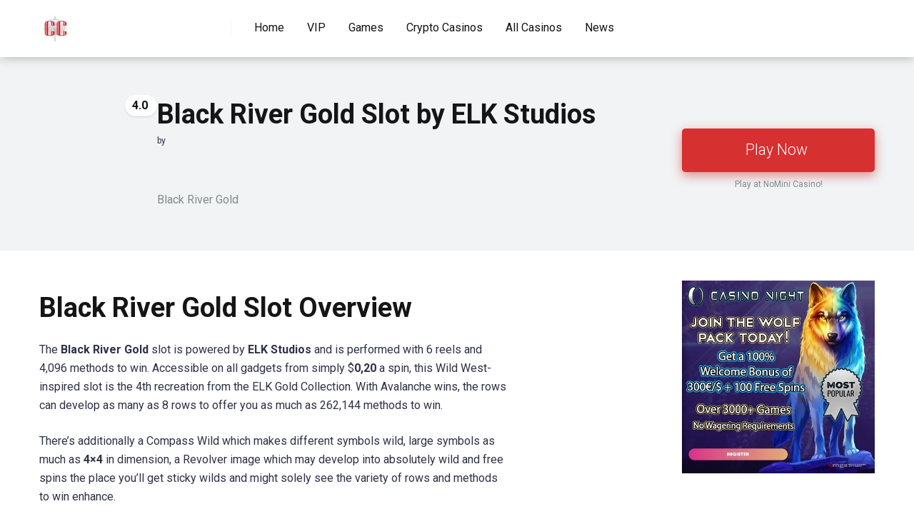

--- FILE ---
content_type: text/html; charset=utf-8
request_url: https://canadatopslots.com/game/black-river-gold-slot-by-elk-studios/
body_size: 26298
content:
<!DOCTYPE html>
<html lang="en-US" prefix="og: https://ogp.me/ns#">
<head>
  <meta charset="UTF-8">
  <script>
  if(navigator.userAgent.match(/MSIE|Internet Explorer/i)||navigator.userAgent.match(/Trident\/7\..*?rv:11/i)){var href=document.location.href;if(!href.match(/[?&]nowprocket/)){if(href.indexOf("?")==-1){if(href.indexOf("#")==-1){document.location.href=href+"?nowprocket=1"}else{document.location.href=href.replace("#","?nowprocket=1#")}}else{if(href.indexOf("#")==-1){document.location.href=href+"&nowprocket=1"}else{document.location.href=href.replace("#","&nowprocket=1#")}}}}
  </script>
  <script>
  class RocketLazyLoadScripts{constructor(){this.v="1.2.3",this.triggerEvents=["keydown","mousedown","mousemove","touchmove","touchstart","touchend","wheel"],this.userEventHandler=this._triggerListener.bind(this),this.touchStartHandler=this._onTouchStart.bind(this),this.touchMoveHandler=this._onTouchMove.bind(this),this.touchEndHandler=this._onTouchEnd.bind(this),this.clickHandler=this._onClick.bind(this),this.interceptedClicks=[],window.addEventListener("pageshow",t=>{this.persisted=t.persisted}),window.addEventListener("DOMContentLoaded",()=>{this._preconnect3rdParties()}),this.delayedScripts={normal:[],async:[],defer:[]},this.trash=[],this.allJQueries=[]}_addUserInteractionListener(t){if(document.hidden){t._triggerListener();return}this.triggerEvents.forEach(e=>window.addEventListener(e,t.userEventHandler,{passive:!0})),window.addEventListener("touchstart",t.touchStartHandler,{passive:!0}),window.addEventListener("mousedown",t.touchStartHandler),document.addEventListener("visibilitychange",t.userEventHandler)}_removeUserInteractionListener(){this.triggerEvents.forEach(t=>window.removeEventListener(t,this.userEventHandler,{passive:!0})),document.removeEventListener("visibilitychange",this.userEventHandler)}_onTouchStart(t){"HTML"!==t.target.tagName&&(window.addEventListener("touchend",this.touchEndHandler),window.addEventListener("mouseup",this.touchEndHandler),window.addEventListener("touchmove",this.touchMoveHandler,{passive:!0}),window.addEventListener("mousemove",this.touchMoveHandler),t.target.addEventListener("click",this.clickHandler),this._renameDOMAttribute(t.target,"onclick","rocket-onclick"),this._pendingClickStarted())}_onTouchMove(t){window.removeEventListener("touchend",this.touchEndHandler),window.removeEventListener("mouseup",this.touchEndHandler),window.removeEventListener("touchmove",this.touchMoveHandler,{passive:!0}),window.removeEventListener("mousemove",this.touchMoveHandler),t.target.removeEventListener("click",this.clickHandler),this._renameDOMAttribute(t.target,"rocket-onclick","onclick"),this._pendingClickFinished()}_onTouchEnd(t){window.removeEventListener("touchend",this.touchEndHandler),window.removeEventListener("mouseup",this.touchEndHandler),window.removeEventListener("touchmove",this.touchMoveHandler,{passive:!0}),window.removeEventListener("mousemove",this.touchMoveHandler)}_onClick(t){t.target.removeEventListener("click",this.clickHandler),this._renameDOMAttribute(t.target,"rocket-onclick","onclick"),this.interceptedClicks.push(t),t.preventDefault(),t.stopPropagation(),t.stopImmediatePropagation(),this._pendingClickFinished()}_replayClicks(){window.removeEventListener("touchstart",this.touchStartHandler,{passive:!0}),window.removeEventListener("mousedown",this.touchStartHandler),this.interceptedClicks.forEach(t=>{t.target.dispatchEvent(new MouseEvent("click",{view:t.view,bubbles:!0,cancelable:!0}))})}_waitForPendingClicks(){return new Promise(t=>{this._isClickPending?this._pendingClickFinished=t:t()})}_pendingClickStarted(){this._isClickPending=!0}_pendingClickFinished(){this._isClickPending=!1}_renameDOMAttribute(t,e,r){t.hasAttribute&&t.hasAttribute(e)&&(event.target.setAttribute(r,event.target.getAttribute(e)),event.target.removeAttribute(e))}_triggerListener(){this._removeUserInteractionListener(this),"loading"===document.readyState?document.addEventListener("DOMContentLoaded",this._loadEverythingNow.bind(this)):this._loadEverythingNow()}_preconnect3rdParties(){let t=[];document.querySelectorAll("script[type=rocketlazyloadscript]").forEach(e=>{if(e.hasAttribute("src")){let r=new URL(e.src).origin;r!==location.origin&&t.push({src:r,crossOrigin:e.crossOrigin||"module"===e.getAttribute("data-rocket-type")})}}),t=[...new Map(t.map(t=>[JSON.stringify(t),t])).values()],this._batchInjectResourceHints(t,"preconnect")}async _loadEverythingNow(){this.lastBreath=Date.now(),this._delayEventListeners(this),this._delayJQueryReady(this),this._handleDocumentWrite(),this._registerAllDelayedScripts(),this._preloadAllScripts(),await this._loadScriptsFromList(this.delayedScripts.normal),await this._loadScriptsFromList(this.delayedScripts.defer),await this._loadScriptsFromList(this.delayedScripts.async);try{await this._triggerDOMContentLoaded(),await this._triggerWindowLoad()}catch(t){console.error(t)}window.dispatchEvent(new Event("rocket-allScriptsLoaded")),this._waitForPendingClicks().then(()=>{this._replayClicks()}),this._emptyTrash()}_registerAllDelayedScripts(){document.querySelectorAll("script[type=rocketlazyloadscript]").forEach(t=>{t.hasAttribute("data-rocket-src")?t.hasAttribute("async")&&!1!==t.async?this.delayedScripts.async.push(t):t.hasAttribute("defer")&&!1!==t.defer||"module"===t.getAttribute("data-rocket-type")?this.delayedScripts.defer.push(t):this.delayedScripts.normal.push(t):this.delayedScripts.normal.push(t)})}async _transformScript(t){return new Promise((await this._littleBreath(),navigator.userAgent.indexOf("Firefox/")>0||""===navigator.vendor)?e=>{let r=document.createElement("script");[...t.attributes].forEach(t=>{let e=t.nodeName;"type"!==e&&("data-rocket-type"===e&&(e="type"),"data-rocket-src"===e&&(e="src"),r.setAttribute(e,t.nodeValue))}),t.text&&(r.text=t.text),r.hasAttribute("src")?(r.addEventListener("load",e),r.addEventListener("error",e)):(r.text=t.text,e());try{t.parentNode.replaceChild(r,t)}catch(i){e()}}:async e=>{function r(){t.setAttribute("data-rocket-status","failed"),e()}try{let i=t.getAttribute("data-rocket-type"),n=t.getAttribute("data-rocket-src");t.text,i?(t.type=i,t.removeAttribute("data-rocket-type")):t.removeAttribute("type"),t.addEventListener("load",function r(){t.setAttribute("data-rocket-status","executed"),e()}),t.addEventListener("error",r),n?(t.removeAttribute("data-rocket-src"),t.src=n):t.src="data:text/javascript;base64,"+window.btoa(unescape(encodeURIComponent(t.text)))}catch(s){r()}})}async _loadScriptsFromList(t){let e=t.shift();return e&&e.isConnected?(await this._transformScript(e),this._loadScriptsFromList(t)):Promise.resolve()}_preloadAllScripts(){this._batchInjectResourceHints([...this.delayedScripts.normal,...this.delayedScripts.defer,...this.delayedScripts.async],"preload")}_batchInjectResourceHints(t,e){var r=document.createDocumentFragment();t.forEach(t=>{let i=t.getAttribute&&t.getAttribute("data-rocket-src")||t.src;if(i){let n=document.createElement("link");n.href=i,n.rel=e,"preconnect"!==e&&(n.as="script"),t.getAttribute&&"module"===t.getAttribute("data-rocket-type")&&(n.crossOrigin=!0),t.crossOrigin&&(n.crossOrigin=t.crossOrigin),t.integrity&&(n.integrity=t.integrity),r.appendChild(n),this.trash.push(n)}}),document.head.appendChild(r)}_delayEventListeners(t){let e={};function r(t,r){!function t(r){!e[r]&&(e[r]={originalFunctions:{add:r.addEventListener,remove:r.removeEventListener},eventsToRewrite:[]},r.addEventListener=function(){arguments[0]=i(arguments[0]),e[r].originalFunctions.add.apply(r,arguments)},r.removeEventListener=function(){arguments[0]=i(arguments[0]),e[r].originalFunctions.remove.apply(r,arguments)});function i(t){return e[r].eventsToRewrite.indexOf(t)>=0?"rocket-"+t:t}}(t),e[t].eventsToRewrite.push(r)}function i(t,e){let r=t[e];Object.defineProperty(t,e,{get:()=>r||function(){},set(i){t["rocket"+e]=r=i}})}r(document,"DOMContentLoaded"),r(window,"DOMContentLoaded"),r(window,"load"),r(window,"pageshow"),r(document,"readystatechange"),i(document,"onreadystatechange"),i(window,"onload"),i(window,"onpageshow")}_delayJQueryReady(t){let e;function r(r){if(r&&r.fn&&!t.allJQueries.includes(r)){r.fn.ready=r.fn.init.prototype.ready=function(e){return t.domReadyFired?e.bind(document)(r):document.addEventListener("rocket-DOMContentLoaded",()=>e.bind(document)(r)),r([])};let i=r.fn.on;r.fn.on=r.fn.init.prototype.on=function(){if(this[0]===window){function t(t){return t.split(" ").map(t=>"load"===t||0===t.indexOf("load.")?"rocket-jquery-load":t).join(" ")}"string"==typeof arguments[0]||arguments[0]instanceof String?arguments[0]=t(arguments[0]):"object"==typeof arguments[0]&&Object.keys(arguments[0]).forEach(e=>{let r=arguments[0][e];delete arguments[0][e],arguments[0][t(e)]=r})}return i.apply(this,arguments),this},t.allJQueries.push(r)}e=r}r(window.jQuery),Object.defineProperty(window,"jQuery",{get:()=>e,set(t){r(t)}})}async _triggerDOMContentLoaded(){this.domReadyFired=!0,await this._littleBreath(),document.dispatchEvent(new Event("rocket-DOMContentLoaded")),await this._littleBreath(),window.dispatchEvent(new Event("rocket-DOMContentLoaded")),await this._littleBreath(),document.dispatchEvent(new Event("rocket-readystatechange")),await this._littleBreath(),document.rocketonreadystatechange&&document.rocketonreadystatechange()}async _triggerWindowLoad(){await this._littleBreath(),window.dispatchEvent(new Event("rocket-load")),await this._littleBreath(),window.rocketonload&&window.rocketonload(),await this._littleBreath(),this.allJQueries.forEach(t=>t(window).trigger("rocket-jquery-load")),await this._littleBreath();let t=new Event("rocket-pageshow");t.persisted=this.persisted,window.dispatchEvent(t),await this._littleBreath(),window.rocketonpageshow&&window.rocketonpageshow({persisted:this.persisted})}_handleDocumentWrite(){let t=new Map;document.write=document.writeln=function(e){let r=document.currentScript;r||console.error("WPRocket unable to document.write this: "+e);let i=document.createRange(),n=r.parentElement,s=t.get(r);void 0===s&&(s=r.nextSibling,t.set(r,s));let a=document.createDocumentFragment();i.setStart(a,0),a.appendChild(i.createContextualFragment(e)),n.insertBefore(a,s)}}async _littleBreath(){Date.now()-this.lastBreath>45&&(await this._requestAnimFrame(),this.lastBreath=Date.now())}async _requestAnimFrame(){return document.hidden?new Promise(t=>setTimeout(t)):new Promise(t=>requestAnimationFrame(t))}_emptyTrash(){this.trash.forEach(t=>t.remove())}static run(){let t=new RocketLazyLoadScripts;t._addUserInteractionListener(t)}}RocketLazyLoadScripts.run();
  </script>
  <title>Black River Gold Slot by ELK Studios 2025 - canadatopslots</title><noscript></noscript>
  <meta name="bingbot" content="index,follow,max-snippet:-1,max-image-preview:large,max-video-preview:-1">
  <meta name="description" content="Black River Gold Slot Overview The Black River Gold slot is powered by ELK Studios and is performed with 6 reels and 4,096 methods to win. Accessible on all gadgets from simply $0,20 a spin, this Wild West-inspired slot is the 4th recreation from the ELK Gold Collection. With Avalanche wins, the rows can develop as">
  <meta name="keywords" content="Black River Gold">
  <link rel="stylesheet" media="print" onload="this.onload=null;this.media='all';" id="ao_optimized_gfonts" href="https://fonts.googleapis.com/css?family=Roboto:300,400,700,900%7CRoboto:300,400,700,900%7CRoboto:300,400,700,900&amp;display=swap">
  <link rel="canonical" href="/game/black-river-gold-slot-by-elk-studios/">
  <link rel="alternate" type="application/rss+xml" href="/sitemap.xml">
  <meta name="dc.language" content="en-US">
  <meta name="dc.language.iso" content="en_US">
  <meta name="dc.publisher" content="cCasino">
  <meta name="dc.title" content="Black River Gold Slot by ELK Studios 2025 - canadatopslots">
  <meta name="dc.description" content="Black River Gold Slot Overview The Black River Gold slot is powered by ELK Studios and is performed with 6 reels and 4,096 methods to win. Accessible on all gadgets from simply $0,20 a spin, this Wild West-inspired slot is the 4th recreation from the ELK Gold Collection. With Avalanche wins, the rows can develop as">
  <meta name="dc.date.issued" content="2021-10-29">
  <meta property="og:url" content="https://canadatopslots.com/game/black-river-gold-slot-by-elk-studios/">
  <meta property="og:title" content="Black River Gold Slot by ELK Studios 2025 - canadatopslots">
  <meta property="og:description" content="Black River Gold Slot Overview The Black River Gold slot is powered by ELK Studios and is performed with 6">
  <meta property="og:type" content="website">
  <meta property="og:image" content="/wp-content/uploads/2021/04/Black-River-Gold.png">
  <meta property="og:image:width" content="600">
  <meta property="og:image:height" content="447">
  <meta property="og:image:type" content="image/png">
  <meta property="og:site_name" content="canadatopslots">
  <meta property="og:locale" content="en_US">
  <meta property="twitter:url" content="https://canadatopslots.com/game/black-river-gold-slot-by-elk-studios/">
  <meta property="twitter:title" content="Black River Gold Slot by ELK Studios 2025 - canadatopslots">
  <meta property="twitter:description" content="Black River Gold Slot Overview The Black River Gold slot is powered by ELK Studios and is performed with 6 reels and 4,096 methods to win. Accessible on all gadgets from simply $0,20 a spin, this Wild West-inspired slot is the 4th recreation from the ELK Gold Collection. With">
  <meta property="twitter:image" content="/wp-content/uploads/2021/04/Black-River-Gold.png">
  <meta property="twitter:domain" content="canadatopslots">
  <meta property="twitter:card" content="summary_large_image">
  <meta property="twitter:creator" content="@twitter">
  <meta property="twitter:site" content="@twitter">
  <script type="rocketlazyloadscript">
  window.dataLayer = window.dataLayer || [];function gtag(){dataLayer.push(arguments);}gtag('js', new Date());gtag('config', 'G-VPKX2ENDH0');
  </script>
  <script type="application/ld+json">
  {"@context":"https://schema.org","@graph":[{"@type":"WebSite","@id":"https://canadatopslots.com/game/black-river-gold-slot-by-elk-studios/#website","url":"https://canadatopslots.com/game/black-river-gold-slot-by-elk-studios/","name":"Black River Gold Slot by ELK Studios 2025 - canadatopslots","headline":"Black River Gold Slot Overview The Black River Gold slot is powered by ELK Studios and is performed with 6","mainEntityOfPage":{"@type":"WebPage","url":"https://canadatopslots.com/game/black-river-gold-slot-by-elk-studios/"},"datePublished":"2021-10-29T11:25:12+00:00","dateModified":"2024-01-29T18:16:28+00:00","image":{"@type":"ImageObject","url":"/wp-content/uploads/2021/04/Black-River-Gold.png","height":"447","width":"600"},"potentialAction":{"@type":"SearchAction","target":"https://canadatopslots.com/?s={search_term_string}","query-input":"required name=search_term_string"},"author":{"@type":"Person","@id":"https://canadatopslots.com#person","url":"https://canadatopslots.com","name":"cCasino"},"publisher":{"@type":"Organization","@id":"https://canadatopslots.com/game/black-river-gold-slot-by-elk-studios/#Organization","url":"https://canadatopslots.com/game/black-river-gold-slot-by-elk-studios/","name":"canadatopslots","sameAs":["https://twitter.com/twitter"]},"keywords":"Black River Gold"}]}
  </script>
  <meta http-equiv="X-UA-Compatible" content="IE=edge">
  <meta name="viewport" id="viewport" content="width=device-width, initial-scale=1.0, maximum-scale=1.0, minimum-scale=1.0, user-scalable=no">
  <link rel='dns-prefetch' href='//canda.b-cdn.net'>
  <link rel='dns-prefetch' href='//kit.fontawesome.com'>
  <link rel='dns-prefetch' href='//canda.b-cdn.net'>
  <link href='https://fonts.gstatic.com' crossorigin="" rel='preconnect'>
  <link href='https://canda.b-cdn.net' rel='preconnect'>
  <link rel="alternate" type="application/rss+xml" title="canadatopslots &raquo; Feed" href="/feed/">
  <link rel="alternate" type="application/rss+xml" title="canadatopslots &raquo; Comments Feed" href="/comments/feed/">
  <link rel='stylesheet' id='wp-block-library-css' href='https://canda.b-cdn.net/wp-includes/css/dist/block-library/style.min.css' type='text/css' media='all'>
  <link rel='stylesheet' id='classic-theme-styles-css' href='https://canda.b-cdn.net/wp-includes/css/classic-themes.min.css' type='text/css' media='all'>
  <style id='global-styles-inline-css' type='text/css'>
  body{--wp--preset--color--black: #000000;--wp--preset--color--cyan-bluish-gray: #abb8c3;--wp--preset--color--white: #ffffff;--wp--preset--color--pale-pink: #f78da7;--wp--preset--color--vivid-red: #cf2e2e;--wp--preset--color--luminous-vivid-orange: #ff6900;--wp--preset--color--luminous-vivid-amber: #fcb900;--wp--preset--color--light-green-cyan: #7bdcb5;--wp--preset--color--vivid-green-cyan: #00d084;--wp--preset--color--pale-cyan-blue: #8ed1fc;--wp--preset--color--vivid-cyan-blue: #0693e3;--wp--preset--color--vivid-purple: #9b51e0;--wp--preset--color--mercury-main: #636e72;--wp--preset--color--mercury-second: #d63031;--wp--preset--color--mercury-white: #fff;--wp--preset--color--mercury-gray: #263238;--wp--preset--color--mercury-emerald: #2edd6c;--wp--preset--color--mercury-alizarin: #e74c3c;--wp--preset--color--mercury-wisteria: #8e44ad;--wp--preset--color--mercury-peter-river: #3498db;--wp--preset--color--mercury-clouds: #ecf0f1;--wp--preset--gradient--vivid-cyan-blue-to-vivid-purple: linear-gradient(135deg,rgba(6,147,227,1) 0%,rgb(155,81,224) 100%);--wp--preset--gradient--light-green-cyan-to-vivid-green-cyan: linear-gradient(135deg,rgb(122,220,180) 0%,rgb(0,208,130) 100%);--wp--preset--gradient--luminous-vivid-amber-to-luminous-vivid-orange: linear-gradient(135deg,rgba(252,185,0,1) 0%,rgba(255,105,0,1) 100%);--wp--preset--gradient--luminous-vivid-orange-to-vivid-red: linear-gradient(135deg,rgba(255,105,0,1) 0%,rgb(207,46,46) 100%);--wp--preset--gradient--very-light-gray-to-cyan-bluish-gray: linear-gradient(135deg,rgb(238,238,238) 0%,rgb(169,184,195) 100%);--wp--preset--gradient--cool-to-warm-spectrum: linear-gradient(135deg,rgb(74,234,220) 0%,rgb(151,120,209) 20%,rgb(207,42,186) 40%,rgb(238,44,130) 60%,rgb(251,105,98) 80%,rgb(254,248,76) 100%);--wp--preset--gradient--blush-light-purple: linear-gradient(135deg,rgb(255,206,236) 0%,rgb(152,150,240) 100%);--wp--preset--gradient--blush-bordeaux: linear-gradient(135deg,rgb(254,205,165) 0%,rgb(254,45,45) 50%,rgb(107,0,62) 100%);--wp--preset--gradient--luminous-dusk: linear-gradient(135deg,rgb(255,203,112) 0%,rgb(199,81,192) 50%,rgb(65,88,208) 100%);--wp--preset--gradient--pale-ocean: linear-gradient(135deg,rgb(255,245,203) 0%,rgb(182,227,212) 50%,rgb(51,167,181) 100%);--wp--preset--gradient--electric-grass: linear-gradient(135deg,rgb(202,248,128) 0%,rgb(113,206,126) 100%);--wp--preset--gradient--midnight: linear-gradient(135deg,rgb(2,3,129) 0%,rgb(40,116,252) 100%);--wp--preset--duotone--dark-grayscale: url('#wp-duotone-dark-grayscale');--wp--preset--duotone--grayscale: url('#wp-duotone-grayscale');--wp--preset--duotone--purple-yellow: url('#wp-duotone-purple-yellow');--wp--preset--duotone--blue-red: url('#wp-duotone-blue-red');--wp--preset--duotone--midnight: url('#wp-duotone-midnight');--wp--preset--duotone--magenta-yellow: url('#wp-duotone-magenta-yellow');--wp--preset--duotone--purple-green: url('#wp-duotone-purple-green');--wp--preset--duotone--blue-orange: url('#wp-duotone-blue-orange');--wp--preset--font-size--small: 13px;--wp--preset--font-size--medium: 20px;--wp--preset--font-size--large: 36px;--wp--preset--font-size--x-large: 42px;--wp--preset--spacing--20: 0.44rem;--wp--preset--spacing--30: 0.67rem;--wp--preset--spacing--40: 1rem;--wp--preset--spacing--50: 1.5rem;--wp--preset--spacing--60: 2.25rem;--wp--preset--spacing--70: 3.38rem;--wp--preset--spacing--80: 5.06rem;--wp--preset--shadow--natural: 6px 6px 9px rgba(0, 0, 0, 0.2);--wp--preset--shadow--deep: 12px 12px 50px rgba(0, 0, 0, 0.4);--wp--preset--shadow--sharp: 6px 6px 0px rgba(0, 0, 0, 0.2);--wp--preset--shadow--outlined: 6px 6px 0px -3px rgba(255, 255, 255, 1), 6px 6px rgba(0, 0, 0, 1);--wp--preset--shadow--crisp: 6px 6px 0px rgba(0, 0, 0, 1);}:where(.is-layout-flex){gap: 0.5em;}body .is-layout-flow > .alignleft{float: left;margin-inline-start: 0;margin-inline-end: 2em;}body .is-layout-flow > .alignright{float: right;margin-inline-start: 2em;margin-inline-end: 0;}body .is-layout-flow > .aligncenter{margin-left: auto !important;margin-right: auto !important;}body .is-layout-constrained > .alignleft{float: left;margin-inline-start: 0;margin-inline-end: 2em;}body .is-layout-constrained > .alignright{float: right;margin-inline-start: 2em;margin-inline-end: 0;}body .is-layout-constrained > .aligncenter{margin-left: auto !important;margin-right: auto !important;}body .is-layout-constrained > :where(:not(.alignleft):not(.alignright):not(.alignfull)){max-width: var(--wp--style--global--content-size);margin-left: auto !important;margin-right: auto !important;}body .is-layout-constrained > .alignwide{max-width: var(--wp--style--global--wide-size);}body .is-layout-flex{display: flex;}body .is-layout-flex{flex-wrap: wrap;align-items: center;}body .is-layout-flex > *{margin: 0;}:where(.wp-block-columns.is-layout-flex){gap: 2em;}.has-black-color{color: var(--wp--preset--color--black) !important;}.has-cyan-bluish-gray-color{color: var(--wp--preset--color--cyan-bluish-gray) !important;}.has-white-color{color: var(--wp--preset--color--white) !important;}.has-pale-pink-color{color: var(--wp--preset--color--pale-pink) !important;}.has-vivid-red-color{color: var(--wp--preset--color--vivid-red) !important;}.has-luminous-vivid-orange-color{color: var(--wp--preset--color--luminous-vivid-orange) !important;}.has-luminous-vivid-amber-color{color: var(--wp--preset--color--luminous-vivid-amber) !important;}.has-light-green-cyan-color{color: var(--wp--preset--color--light-green-cyan) !important;}.has-vivid-green-cyan-color{color: var(--wp--preset--color--vivid-green-cyan) !important;}.has-pale-cyan-blue-color{color: var(--wp--preset--color--pale-cyan-blue) !important;}.has-vivid-cyan-blue-color{color: var(--wp--preset--color--vivid-cyan-blue) !important;}.has-vivid-purple-color{color: var(--wp--preset--color--vivid-purple) !important;}.has-black-background-color{background-color: var(--wp--preset--color--black) !important;}.has-cyan-bluish-gray-background-color{background-color: var(--wp--preset--color--cyan-bluish-gray) !important;}.has-white-background-color{background-color: var(--wp--preset--color--white) !important;}.has-pale-pink-background-color{background-color: var(--wp--preset--color--pale-pink) !important;}.has-vivid-red-background-color{background-color: var(--wp--preset--color--vivid-red) !important;}.has-luminous-vivid-orange-background-color{background-color: var(--wp--preset--color--luminous-vivid-orange) !important;}.has-luminous-vivid-amber-background-color{background-color: var(--wp--preset--color--luminous-vivid-amber) !important;}.has-light-green-cyan-background-color{background-color: var(--wp--preset--color--light-green-cyan) !important;}.has-vivid-green-cyan-background-color{background-color: var(--wp--preset--color--vivid-green-cyan) !important;}.has-pale-cyan-blue-background-color{background-color: var(--wp--preset--color--pale-cyan-blue) !important;}.has-vivid-cyan-blue-background-color{background-color: var(--wp--preset--color--vivid-cyan-blue) !important;}.has-vivid-purple-background-color{background-color: var(--wp--preset--color--vivid-purple) !important;}.has-black-border-color{border-color: var(--wp--preset--color--black) !important;}.has-cyan-bluish-gray-border-color{border-color: var(--wp--preset--color--cyan-bluish-gray) !important;}.has-white-border-color{border-color: var(--wp--preset--color--white) !important;}.has-pale-pink-border-color{border-color: var(--wp--preset--color--pale-pink) !important;}.has-vivid-red-border-color{border-color: var(--wp--preset--color--vivid-red) !important;}.has-luminous-vivid-orange-border-color{border-color: var(--wp--preset--color--luminous-vivid-orange) !important;}.has-luminous-vivid-amber-border-color{border-color: var(--wp--preset--color--luminous-vivid-amber) !important;}.has-light-green-cyan-border-color{border-color: var(--wp--preset--color--light-green-cyan) !important;}.has-vivid-green-cyan-border-color{border-color: var(--wp--preset--color--vivid-green-cyan) !important;}.has-pale-cyan-blue-border-color{border-color: var(--wp--preset--color--pale-cyan-blue) !important;}.has-vivid-cyan-blue-border-color{border-color: var(--wp--preset--color--vivid-cyan-blue) !important;}.has-vivid-purple-border-color{border-color: var(--wp--preset--color--vivid-purple) !important;}.has-vivid-cyan-blue-to-vivid-purple-gradient-background{background: var(--wp--preset--gradient--vivid-cyan-blue-to-vivid-purple) !important;}.has-light-green-cyan-to-vivid-green-cyan-gradient-background{background: var(--wp--preset--gradient--light-green-cyan-to-vivid-green-cyan) !important;}.has-luminous-vivid-amber-to-luminous-vivid-orange-gradient-background{background: var(--wp--preset--gradient--luminous-vivid-amber-to-luminous-vivid-orange) !important;}.has-luminous-vivid-orange-to-vivid-red-gradient-background{background: var(--wp--preset--gradient--luminous-vivid-orange-to-vivid-red) !important;}.has-very-light-gray-to-cyan-bluish-gray-gradient-background{background: var(--wp--preset--gradient--very-light-gray-to-cyan-bluish-gray) !important;}.has-cool-to-warm-spectrum-gradient-background{background: var(--wp--preset--gradient--cool-to-warm-spectrum) !important;}.has-blush-light-purple-gradient-background{background: var(--wp--preset--gradient--blush-light-purple) !important;}.has-blush-bordeaux-gradient-background{background: var(--wp--preset--gradient--blush-bordeaux) !important;}.has-luminous-dusk-gradient-background{background: var(--wp--preset--gradient--luminous-dusk) !important;}.has-pale-ocean-gradient-background{background: var(--wp--preset--gradient--pale-ocean) !important;}.has-electric-grass-gradient-background{background: var(--wp--preset--gradient--electric-grass) !important;}.has-midnight-gradient-background{background: var(--wp--preset--gradient--midnight) !important;}.has-small-font-size{font-size: var(--wp--preset--font-size--small) !important;}.has-medium-font-size{font-size: var(--wp--preset--font-size--medium) !important;}.has-large-font-size{font-size: var(--wp--preset--font-size--large) !important;}.has-x-large-font-size{font-size: var(--wp--preset--font-size--x-large) !important;}
  .wp-block-navigation a:where(:not(.wp-element-button)){color: inherit;}
  :where(.wp-block-columns.is-layout-flex){gap: 2em;}
  .wp-block-pullquote{font-size: 1.5em;line-height: 1.6;}
  </style>
  <link rel='stylesheet' id='ez-toc-css' href='/wp-content/plugins/easy-table-of-contents/assets/css/screen.min.css' type='text/css' media='all'>
  <style id='ez-toc-inline-css' type='text/css'>
  div#ez-toc-container p.ez-toc-title {font-size: 120%;}div#ez-toc-container p.ez-toc-title {font-weight: 500;}div#ez-toc-container ul li {font-size: 95%;}div#ez-toc-container nav ul ul li ul li {font-size: 90%!important;}
  .ez-toc-container-direction {direction: ltr;}.ez-toc-counter ul{counter-reset: item ;}.ez-toc-counter nav ul li a::before {content: counters(item, ".", decimal) ". ";display: inline-block;counter-increment: item;flex-grow: 0;flex-shrink: 0;margin-right: .2em; float: left;}.ez-toc-widget-direction {direction: ltr;}.ez-toc-widget-container ul{counter-reset: item ;}.ez-toc-widget-container nav ul li a::before {content: counters(item, ".", decimal) ". ";display: inline-block;counter-increment: item;flex-grow: 0;flex-shrink: 0;margin-right: .2em; float: left;}
  </style>
  <link rel='stylesheet' id='monsterinsights-popular-posts-style-css' href='/wp-content/plugins/google-analytics-premium/assets/css/frontend.min.css' type='text/css' media='all'>
  <link rel='stylesheet' id='owl-carousel-css' href='/wp-content/themes/mercury/css/owl.carousel.min.css' type='text/css' media='all'>
  <link rel='stylesheet' id='owl-carousel-animate-css' href='/wp-content/themes/mercury/css/animate.css' type='text/css' media='all'>
  <link rel='stylesheet' id='mercury-style-css' href='/wp-content/themes/mercury/style.css' type='text/css' media='all'>
  <style id='mercury-style-inline-css' type='text/css'>
  /* Main Color */

  .has-mercury-main-color,
  .home-page .textwidget a:hover,
  .space-header-2-top-soc a:hover,
  .space-header-menu ul.main-menu li a:hover,
  .space-header-menu ul.main-menu li:hover a,
  .space-header-2-nav ul.main-menu li a:hover,
  .space-header-2-nav ul.main-menu li:hover a,
  .space-page-content a:hover,
  .space-pros-cons ul li a:hover,
  .space-pros-cons ol li a:hover,
  .space-companies-2-archive-item-desc a:hover,
  .space-casinos-3-archive-item-terms-ins a:hover,
  .space-casinos-7-archive-item-terms a:hover,
  .space-casinos-8-archive-item-terms a:hover,
  .space-comments-form-box p.comment-notes span.required,
  form.comment-form p.comment-notes span.required {
        color: #636e72;
  }

  input[type="submit"],
  .has-mercury-main-background-color,
  .space-block-title span:after,
  .space-widget-title span:after,
  .space-companies-archive-item-button a,
  .space-companies-sidebar-item-button a,
  .space-casinos-3-archive-item-count,
  .space-games-archive-item-button a,
  .space-games-sidebar-item-button a,
  .space-aces-single-bonus-info-button-ins a,
  .space-bonuses-archive-item-button a,
  .home-page .widget_mc4wp_form_widget .space-widget-title::after,
  .space-content-section .widget_mc4wp_form_widget .space-widget-title::after {
        background-color: #636e72;
  }

  .space-header-menu ul.main-menu li a:hover,
  .space-header-menu ul.main-menu li:hover a,
  .space-header-2-nav ul.main-menu li a:hover,
  .space-header-2-nav ul.main-menu li:hover a {
        border-bottom: 2px solid #636e72;
  }
  .space-header-2-top-soc a:hover {
        border: 1px solid #636e72;
  }

  /* Second Color */

  .has-mercury-second-color,
  .space-page-content a,
  .space-pros-cons ul li a,
  .space-pros-cons ol li a,
  .space-page-content ul li:before,
  .home-page .textwidget ul li:before,
  .space-widget ul li a:hover,
  .home-page .textwidget a,
  #recentcomments li a:hover,
  #recentcomments li span.comment-author-link a:hover,
  h3.comment-reply-title small a,
  .space-companies-sidebar-2-item-desc a,
  .space-companies-sidebar-item-title p a,
  .space-companies-archive-item-short-desc a,
  .space-companies-2-archive-item-desc a,
  .space-casinos-3-archive-item-terms-ins a,
  .space-casinos-7-archive-item-terms a,
  .space-casinos-8-archive-item-terms a,
  .space-casino-content-info a,
  .space-casino-style-2-calltoaction-text-ins a,
  .space-casino-details-item-title span,
  .space-casino-style-2-ratings-all-item-value i,
  .space-casino-style-2-calltoaction-text-ins a,
  .space-casino-content-short-desc a,
  .space-casino-header-short-desc a,
  .space-casino-content-rating-stars i,
  .space-casino-content-rating-overall .star-rating .star,
  .space-companies-archive-item-rating .star-rating .star,
  .space-casino-content-logo-stars i,
  .space-casino-content-logo-stars .star-rating .star,
  .space-companies-2-archive-item-rating .star-rating .star,
  .space-casinos-3-archive-item-rating-box .star-rating .star,
  .space-casinos-4-archive-item-title .star-rating .star,
  .space-companies-sidebar-2-item-rating .star-rating .star,
  .space-comments-list-item-date a.comment-reply-link,
  .space-categories-list-box ul li a,
  .space-news-10-item-category a,
  .small .space-news-11-item-category a,
  #scrolltop,
  .widget_mc4wp_form_widget .mc4wp-response a,
  .space-header-height.dark .space-header-menu ul.main-menu li a:hover,
  .space-header-height.dark .space-header-menu ul.main-menu li:hover a,
  .space-header-2-height.dark .space-header-2-nav ul.main-menu li a:hover,
  .space-header-2-height.dark .space-header-2-nav ul.main-menu li:hover a,
  .space-header-2-height.dark .space-header-2-top-soc a:hover,
  .space-casino-header-logo-rating i {
        color: #d63031;
  }

  .space-title-box-category a,
  .has-mercury-second-background-color,
  .space-casino-details-item-links a:hover,
  .space-news-2-small-item-img-category a,
  .space-news-2-item-big-box-category span,
  .space-block-title span:before,
  .space-widget-title span:before,
  .space-news-4-item.small-news-block .space-news-4-item-img-category a,
  .space-news-4-item.big-news-block .space-news-4-item-top-category span,
  .space-news-6-item-top-category span,
  .space-news-7-item-category span,
  .space-news-3-item-img-category a,
  .space-news-8-item-title-category span,
  .space-news-9-item-info-category span,
  .space-archive-loop-item-img-category a,
  .space-casinos-3-archive-item:first-child .space-casinos-3-archive-item-count,
  .space-single-bonus.space-dark-style .space-aces-single-bonus-info-button-ins a,
  .space-bonuses-archive-item.space-dark-style .space-bonuses-archive-item-button a,
  nav.pagination a,
  nav.comments-pagination a,
  nav.pagination-post a span.page-number,
  .widget_tag_cloud a,
  .space-footer-top-age span.age-limit,
  .space-footer-top-soc a:hover,
  .home-page .widget_mc4wp_form_widget .mc4wp-form-fields .space-subscribe-filds button,
  .space-content-section .widget_mc4wp_form_widget .mc4wp-form-fields .space-subscribe-filds button {
        background-color: #d63031;
  }

  .space-footer-top-soc a:hover,
  .space-header-2-height.dark .space-header-2-top-soc a:hover,
  .space-categories-list-box ul li a {
        border: 1px solid #d63031;
  }

  .space-header-height.dark .space-header-menu ul.main-menu li a:hover,
  .space-header-height.dark .space-header-menu ul.main-menu li:hover a,
  .space-header-2-height.dark .space-header-2-nav ul.main-menu li a:hover,
  .space-header-2-height.dark .space-header-2-nav ul.main-menu li:hover a {
        border-bottom: 2px solid #d63031;
  }

  /* Stars Color */

  .star,
  .fa-star {
        color: #fdcb6e!important;
  }

  .space-rating-star-background {
        background-color: #fdcb6e;
  }

  /* Custom header layout colors */

  /* --- Header #1 Style --- */

  .space-header-height .space-header-wrap {
        background-color: #ffffff;
  }
  .space-header-height .space-header-top,
  .space-header-height .space-header-logo-ins:after {
        background-color: #f5f6fa;
  }
  .space-header-height .space-header-top-soc a,
  .space-header-height .space-header-top-menu ul li a {
        color: #7f8c8d;
  }
  .space-header-height .space-header-top-soc a:hover ,
  .space-header-height .space-header-top-menu ul li a:hover {
        color: #ffffff;
  }
  .space-header-height .space-header-logo a {
        color: #2d3436;
  }
  .space-header-height .space-header-logo span {
        color: #7f8c8d;
  }
  .space-header-height .space-header-menu ul.main-menu li,
  .space-header-height .space-header-menu ul.main-menu li a,
  .space-header-height .space-header-search {
        color: #151515;
  }
  .space-header-height .space-mobile-menu-icon div {
        background-color: #151515;
  }
  .space-header-height .space-header-menu ul.main-menu li a:hover,
  .space-header-height .space-header-menu ul.main-menu li:hover a {
        color: #d63031;
        border-bottom: 2px solid #d63031;
  }

  .space-header-height .space-header-menu ul.main-menu li ul.sub-menu {
        background-color: #ffffff;
  }

  .space-header-height .space-header-menu ul.main-menu li ul.sub-menu li.menu-item-has-children:after,
  .space-header-height .space-header-menu ul.main-menu li ul.sub-menu li a {
        color: #34495e;
        border-bottom: 1px solid transparent;
  }
  .space-header-height .space-header-menu ul.main-menu li ul.sub-menu li a:hover {
        border-bottom: 1px solid transparent;
        color: #b2bec3;
        text-decoration: none;
  }

  /* --- Header #2 Style --- */

  .space-header-2-height .space-header-2-wrap,
  .space-header-2-height .space-header-2-wrap.fixed .space-header-2-nav {
        background-color: #ffffff;
  }
  .space-header-2-height .space-header-2-top-ins {
        border-bottom: 1px solid #f5f6fa;
  }
  .space-header-2-height .space-header-2-top-soc a,
  .space-header-2-height .space-header-search {
        color: #7f8c8d;
  }
  .space-header-2-height .space-header-2-top-soc a {
        border: 1px solid #7f8c8d;
  }
  .space-header-2-height .space-mobile-menu-icon div {
        background-color: #7f8c8d;
  }
  .space-header-2-height .space-header-2-top-soc a:hover {
        color: #ffffff;
        border: 1px solid #ffffff;
  }
  .space-header-2-height .space-header-2-top-logo a {
        color: #2d3436;
  }
  .space-header-2-height .space-header-2-top-logo span {
        color: #7f8c8d;
  }
  .space-header-2-height .space-header-2-nav ul.main-menu li,
  .space-header-2-height .space-header-2-nav ul.main-menu li a {
        color: #151515;
  }
  .space-header-2-height .space-header-2-nav ul.main-menu li a:hover,
  .space-header-2-height .space-header-2-nav ul.main-menu li:hover a {
        color: #d63031;
        border-bottom: 2px solid #d63031;
  }
  .space-header-2-height .space-header-2-nav ul.main-menu li ul.sub-menu {
        background-color: #ffffff;
  }
  .space-header-2-height .space-header-2-nav ul.main-menu li ul.sub-menu li a,
  .space-header-2-height .space-header-2-nav ul.main-menu li ul.sub-menu li.menu-item-has-children:after {
        color: #34495e;
        border-bottom: 1px solid transparent;
  }
  .space-header-2-height .space-header-2-nav ul.main-menu li ul.sub-menu li a:hover {
        border-bottom: 1px solid transparent;
        color: #b2bec3;
        text-decoration: none;
  }

  /* --- Mobile Menu Style --- */

  .space-mobile-menu .space-mobile-menu-block {
        background-color: #ffffff;
  }
  .space-mobile-menu .space-mobile-menu-copy {
        border-top: 1px solid #f5f6fa;
  }
  .space-mobile-menu .space-mobile-menu-copy {
        color: #7f8c8d;
  }
  .space-mobile-menu .space-mobile-menu-copy a {
        color: #7f8c8d;
  }
  .space-mobile-menu .space-mobile-menu-copy a:hover {
        color: #ffffff;
  }
  .space-mobile-menu .space-mobile-menu-header a {
        color: #2d3436;
  }
  .space-mobile-menu .space-mobile-menu-header span {
        color: #7f8c8d;
  }
  .space-mobile-menu .space-mobile-menu-list ul li {
        color: #151515;
  }
  .space-mobile-menu .space-mobile-menu-list ul li a {
        color: #151515;
  }
  .space-mobile-menu .space-close-icon .to-right,
  .space-mobile-menu .space-close-icon .to-left {
        background-color: #151515;
  }

  /* --- New - Label for the main menu items --- */

  ul.main-menu > li.new > a:before,
  .space-mobile-menu-list > ul > li.new:before {
        content: "New";
    color: #5b9765;
    background-color: #e6f5e9;
  }

  /* --- Best - Label for the main menu items --- */

  ul.main-menu > li.best > a:before,
  .space-mobile-menu-list > ul > li.best:before {
        content: "Best";
    color: #636e72;
    background-color: #dfe6e9;
  }

  /* --- Top - Label for the main menu items --- */

  ul.main-menu > li.top > a:before,
  .space-mobile-menu-list > ul > li.top:before {
        content: "Top";
    color: #d63031;
    background-color: #fec3c4;
  }

  /* --- Fair - Label for the main menu items --- */

  ul.main-menu > li.fair > a:before,
  .space-mobile-menu-list > ul > li.fair:before {
        content: "Fair";
    color: #636e72;
    background-color: #dfe6e9;
  }

  /* Play Now - The button color */

  .space-casino-content-button a,
  .space-game-content-button a,
  .space-casinos-3-archive-item-button-ins a,
  .space-casinos-4-archive-item-button-two-ins a,
  .space-shortcode-wrap .space-casinos-3-archive-item-button-ins a,
  .space-shortcode-wrap .space-casinos-4-archive-item-button-two-ins a {
    color: #ffffff !important;
    background-color: #d63031 !important;
  }

  .space-casino-content-button a:hover,
  .space-game-content-button a:hover,
  .space-casinos-3-archive-item-button-ins a:hover,
  .space-casinos-4-archive-item-button-two-ins a:hover {
    box-shadow: 0px 0px 15px 0px rgba(214,48,49, 0.55) !important;
  }

  .space-casino-header-button a.space-style-2-button,
  .space-casino-style-2-calltoaction-button-ins a.space-calltoaction-button,
  .space-style-3-casino-header-button a.space-style-3-button,
  .space-casinos-7-archive-item-button-two a,
  .space-casinos-8-archive-item-button-two a,
  .space-casino-float-bar-button-wrap a {
    color: #ffffff !important;
    background-color: #d63031 !important;
    box-shadow: 0px 5px 15px 0px rgba(214,48,49, 0.55) !important;
  }
  .space-casino-header-button a.space-style-2-button:hover,
  .space-casino-style-2-calltoaction-button-ins a.space-calltoaction-button:hover,
  .space-style-3-casino-header-button a.space-style-3-button:hover,
  .space-casinos-7-archive-item-button-two a:hover,
  .space-casinos-8-archive-item-button-two a:hover,
  .space-casino-float-bar-button-wrap a:hover {
    box-shadow: 0px 5px 15px 0px rgba(214,48,49, 0) !important;
  }

  .space-casinos-5-archive-item-button1 a,
  .space-casinos-6-archive-item-button1 a,
  .space-games-2-archive-item-button1 a,
  .space-games-3-archive-item-button1 a {
    color: #ffffff !important;
    background-color: #d63031 !important;
    box-shadow: 0px 10px 15px 0px rgba(214,48,49, 0.5) !important;
  }
  .space-casinos-5-archive-item-button1 a:hover,
  .space-casinos-6-archive-item-button1 a:hover,
  .space-games-2-archive-item-button1 a:hover,
  .space-games-3-archive-item-button1 a:hover {
    box-shadow: 0px 10px 15px 0px rgba(214,48,49, 0) !important;
  }

  /* Read Review - The button color */

  .space-casinos-3-archive-item-button-ins a:last-child,
  .space-casinos-4-archive-item-button-one-ins a,
  .space-shortcode-wrap .space-casinos-4-archive-item-button-one-ins a {
    color: #ffffff !important;
    background-color: #b2bec3 !important;
  }

  .space-casinos-3-archive-item-button-ins a:last-child:hover,
  .space-casinos-4-archive-item-button-one-ins a:hover {
    box-shadow: 0px 0px 15px 0px rgba(178,190,195, 0.55) !important;
  }
  </style>
  <link rel='stylesheet' id='mercury-media-css' href='/wp-content/themes/mercury/css/media.css' type='text/css' media='all'>
  <link rel='stylesheet' id='aca33b9c04-css' href='/wp-content/plugins/squirrly-seo/view/assets/css/frontend.min.css' type='text/css' media='all'>
  <script type='text/javascript' id='monsterinsights-frontend-script-js-extra'>
  var monsterinsights_frontend = {"js_events_tracking":"true","download_extensions":"doc,pdf,ppt,zip,xls,docx,pptx,xlsx","inbound_paths":"[{\"path\":\"\\\/go\\\/\",\"label\":\"affiliate\"},{\"path\":\"\\\/recommend\\\/\",\"label\":\"affiliate\"}]","home_url":"https:\/\/canadatopslots.com","hash_tracking":"false"};
  </script>
  <script type='text/javascript' src='/wp-content/plugins/google-analytics-premium/assets/js/frontend.min.js' id='monsterinsights-frontend-script-js' defer></script>
  <script type='text/javascript' src='https://canda.b-cdn.net/wp-includes/js/jquery/jquery.min.js' id='jquery-core-js' defer></script>
  <script type='text/javascript' src='https://canda.b-cdn.net/wp-includes/js/jquery/jquery-migrate.min.js' id='jquery-migrate-js' defer></script>
  <script type='text/javascript' id='ez-toc-scroll-scriptjs-js-after'>
  window.addEventListener('DOMContentLoaded', function() {
  jQuery(document).ready(function(){document.querySelectorAll(".ez-toc-section").forEach(t=>{t.setAttribute("ez-toc-data-id","#"+decodeURI(t.getAttribute("id")))}),jQuery("a.ez-toc-link").click(function(){let t=jQuery(this).attr("href"),e=jQuery("#wpadminbar"),i=0;30>30&&(i=30),e.length&&(i+=e.height()),jQuery('[ez-toc-data-id="'+decodeURI(t)+'"]').length>0&&(i=jQuery('[ez-toc-data-id="'+decodeURI(t)+'"]').offset().top-i),jQuery("html, body").animate({scrollTop:i},500)})});
  });
  </script>
  <link rel="https://api.w.org/" href="/wp-json/">
  <link rel="alternate" type="application/json" href="/wp-json/wp/v2/game/4898">
  <link rel="EditURI" type="application/rsd+xml" title="RSD" href="/xmlrpc.php">
  <link rel="alternate" type="application/json+oembed" href="/wp-json/oembed/1.0/embed?url=https%3A%2F%2Fcanadatopslots.com%2Fgame%2Fblack-river-gold-slot-by-elk-studios%2F">
  <link rel="alternate" type="text/xml+oembed" href="/wp-json/oembed/1.0/embed?url=https%3A%2F%2Fcanadatopslots.com%2Fgame%2Fblack-river-gold-slot-by-elk-studios%2F&amp;format=xml">
  <link rel="alternate" href="https://bonobono.fr/fr/game/black-river-gold-slot-by-elk-studios/" hreflang="fr">
  <meta name="theme-color" content="#f5f6fa">
  <meta name="msapplication-navbutton-color" content="#f5f6fa">
  <meta name="apple-mobile-web-app-status-bar-style" content="#f5f6fa">
  <script type="rocketlazyloadscript" id="google_gtagjs-inline" data-rocket-type="text/javascript">
  window.dataLayer = window.dataLayer || [];function gtag(){dataLayer.push(arguments);}gtag('js', new Date());gtag('config', 'UA-191585956-1', {} );
  </script>
  <link rel="icon" href="/wp-content/uploads/2021/02/cropped-Canada-casinos.ca_.-Cuadradopng-32x32.png" sizes="32x32">
  <link rel="icon" href="/wp-content/uploads/2021/02/cropped-Canada-casinos.ca_.-Cuadradopng-192x192.png" sizes="192x192">
  <link rel="apple-touch-icon" href="/wp-content/uploads/2021/02/cropped-Canada-casinos.ca_.-Cuadradopng-180x180.png">
  <meta name="msapplication-TileImage" content="/wp-content/uploads/2021/02/cropped-Canada-casinos.ca_.-Cuadradopng-270x270.png"><noscript>
  <style id="rocket-lazyload-nojs-css">

  .rll-youtube-player, [data-lazy-src]{display:none !important;}
  </style></noscript>
</head>
<body data-rsssl="1" ontouchstart="" class="game-template-default single single-game postid-4898 wp-custom-logo">
  <svg xmlns="http://www.w3.org/2000/svg" viewbox="0 0 0 0" width="0" height="0" focusable="false" role="none" style="visibility: hidden; position: absolute; left: -9999px; overflow: hidden;">
  <defs>
    <filter id="wp-duotone-dark-grayscale">
      <fecolormatrix color-interpolation-filters="sRGB" type="matrix" values=".299 .587 .114 0 0 .299 .587 .114 0 0 .299 .587 .114 0 0 .299 .587 .114 0 0"></fecolormatrix>
      <fecomponenttransfer color-interpolation-filters="sRGB">
        <fefuncr type="table" tablevalues="0 0.49803921568627"></fefuncr>
        <fefuncg type="table" tablevalues="0 0.49803921568627"></fefuncg>
        <fefuncb type="table" tablevalues="0 0.49803921568627"></fefuncb>
        <fefunca type="table" tablevalues="1 1"></fefunca>
      </fecomponenttransfer>
      <fecomposite in2="SourceGraphic" operator="in"></fecomposite>
    </filter>
  </defs></svg><svg xmlns="http://www.w3.org/2000/svg" viewbox="0 0 0 0" width="0" height="0" focusable="false" role="none" style="visibility: hidden; position: absolute; left: -9999px; overflow: hidden;">
  <defs>
    <filter id="wp-duotone-grayscale">
      <fecolormatrix color-interpolation-filters="sRGB" type="matrix" values=".299 .587 .114 0 0 .299 .587 .114 0 0 .299 .587 .114 0 0 .299 .587 .114 0 0"></fecolormatrix>
      <fecomponenttransfer color-interpolation-filters="sRGB">
        <fefuncr type="table" tablevalues="0 1"></fefuncr>
        <fefuncg type="table" tablevalues="0 1"></fefuncg>
        <fefuncb type="table" tablevalues="0 1"></fefuncb>
        <fefunca type="table" tablevalues="1 1"></fefunca>
      </fecomponenttransfer>
      <fecomposite in2="SourceGraphic" operator="in"></fecomposite>
    </filter>
  </defs></svg><svg xmlns="http://www.w3.org/2000/svg" viewbox="0 0 0 0" width="0" height="0" focusable="false" role="none" style="visibility: hidden; position: absolute; left: -9999px; overflow: hidden;">
  <defs>
    <filter id="wp-duotone-purple-yellow">
      <fecolormatrix color-interpolation-filters="sRGB" type="matrix" values=".299 .587 .114 0 0 .299 .587 .114 0 0 .299 .587 .114 0 0 .299 .587 .114 0 0"></fecolormatrix>
      <fecomponenttransfer color-interpolation-filters="sRGB">
        <fefuncr type="table" tablevalues="0.54901960784314 0.98823529411765"></fefuncr>
        <fefuncg type="table" tablevalues="0 1"></fefuncg>
        <fefuncb type="table" tablevalues="0.71764705882353 0.25490196078431"></fefuncb>
        <fefunca type="table" tablevalues="1 1"></fefunca>
      </fecomponenttransfer>
      <fecomposite in2="SourceGraphic" operator="in"></fecomposite>
    </filter>
  </defs></svg><svg xmlns="http://www.w3.org/2000/svg" viewbox="0 0 0 0" width="0" height="0" focusable="false" role="none" style="visibility: hidden; position: absolute; left: -9999px; overflow: hidden;">
  <defs>
    <filter id="wp-duotone-blue-red">
      <fecolormatrix color-interpolation-filters="sRGB" type="matrix" values=".299 .587 .114 0 0 .299 .587 .114 0 0 .299 .587 .114 0 0 .299 .587 .114 0 0"></fecolormatrix>
      <fecomponenttransfer color-interpolation-filters="sRGB">
        <fefuncr type="table" tablevalues="0 1"></fefuncr>
        <fefuncg type="table" tablevalues="0 0.27843137254902"></fefuncg>
        <fefuncb type="table" tablevalues="0.5921568627451 0.27843137254902"></fefuncb>
        <fefunca type="table" tablevalues="1 1"></fefunca>
      </fecomponenttransfer>
      <fecomposite in2="SourceGraphic" operator="in"></fecomposite>
    </filter>
  </defs></svg><svg xmlns="http://www.w3.org/2000/svg" viewbox="0 0 0 0" width="0" height="0" focusable="false" role="none" style="visibility: hidden; position: absolute; left: -9999px; overflow: hidden;">
  <defs>
    <filter id="wp-duotone-midnight">
      <fecolormatrix color-interpolation-filters="sRGB" type="matrix" values=".299 .587 .114 0 0 .299 .587 .114 0 0 .299 .587 .114 0 0 .299 .587 .114 0 0"></fecolormatrix>
      <fecomponenttransfer color-interpolation-filters="sRGB">
        <fefuncr type="table" tablevalues="0 0"></fefuncr>
        <fefuncg type="table" tablevalues="0 0.64705882352941"></fefuncg>
        <fefuncb type="table" tablevalues="0 1"></fefuncb>
        <fefunca type="table" tablevalues="1 1"></fefunca>
      </fecomponenttransfer>
      <fecomposite in2="SourceGraphic" operator="in"></fecomposite>
    </filter>
  </defs></svg><svg xmlns="http://www.w3.org/2000/svg" viewbox="0 0 0 0" width="0" height="0" focusable="false" role="none" style="visibility: hidden; position: absolute; left: -9999px; overflow: hidden;">
  <defs>
    <filter id="wp-duotone-magenta-yellow">
      <fecolormatrix color-interpolation-filters="sRGB" type="matrix" values=".299 .587 .114 0 0 .299 .587 .114 0 0 .299 .587 .114 0 0 .299 .587 .114 0 0"></fecolormatrix>
      <fecomponenttransfer color-interpolation-filters="sRGB">
        <fefuncr type="table" tablevalues="0.78039215686275 1"></fefuncr>
        <fefuncg type="table" tablevalues="0 0.94901960784314"></fefuncg>
        <fefuncb type="table" tablevalues="0.35294117647059 0.47058823529412"></fefuncb>
        <fefunca type="table" tablevalues="1 1"></fefunca>
      </fecomponenttransfer>
      <fecomposite in2="SourceGraphic" operator="in"></fecomposite>
    </filter>
  </defs></svg><svg xmlns="http://www.w3.org/2000/svg" viewbox="0 0 0 0" width="0" height="0" focusable="false" role="none" style="visibility: hidden; position: absolute; left: -9999px; overflow: hidden;">
  <defs>
    <filter id="wp-duotone-purple-green">
      <fecolormatrix color-interpolation-filters="sRGB" type="matrix" values=".299 .587 .114 0 0 .299 .587 .114 0 0 .299 .587 .114 0 0 .299 .587 .114 0 0"></fecolormatrix>
      <fecomponenttransfer color-interpolation-filters="sRGB">
        <fefuncr type="table" tablevalues="0.65098039215686 0.40392156862745"></fefuncr>
        <fefuncg type="table" tablevalues="0 1"></fefuncg>
        <fefuncb type="table" tablevalues="0.44705882352941 0.4"></fefuncb>
        <fefunca type="table" tablevalues="1 1"></fefunca>
      </fecomponenttransfer>
      <fecomposite in2="SourceGraphic" operator="in"></fecomposite>
    </filter>
  </defs></svg><svg xmlns="http://www.w3.org/2000/svg" viewbox="0 0 0 0" width="0" height="0" focusable="false" role="none" style="visibility: hidden; position: absolute; left: -9999px; overflow: hidden;">
  <defs>
    <filter id="wp-duotone-blue-orange">
      <fecolormatrix color-interpolation-filters="sRGB" type="matrix" values=".299 .587 .114 0 0 .299 .587 .114 0 0 .299 .587 .114 0 0 .299 .587 .114 0 0"></fecolormatrix>
      <fecomponenttransfer color-interpolation-filters="sRGB">
        <fefuncr type="table" tablevalues="0.098039215686275 1"></fefuncr>
        <fefuncg type="table" tablevalues="0 0.66274509803922"></fefuncg>
        <fefuncb type="table" tablevalues="0.84705882352941 0.41960784313725"></fefuncb>
        <fefunca type="table" tablevalues="1 1"></fefunca>
      </fecomponenttransfer>
      <fecomposite in2="SourceGraphic" operator="in"></fecomposite>
    </filter>
  </defs></svg>
  <div class="space-box relative">
    <div class="space-header-height relative">
      <div class="space-header-wrap space-header-float relative">
        <div class="space-header relative">
          <div class="space-header-ins space-wrapper relative">
            <div class="space-header-logo box-25 left relative">
              <div class="space-header-logo-ins relative">
                <a href="/" title="canadatopslots"><img width="44" height="40" src="data:image/svg+xml,%3Csvg%20xmlns='http://www.w3.org/2000/svg'%20viewBox='0%200%2044%2040'%3E%3C/svg%3E" class="attachment-mercury-custom-logo size-mercury-custom-logo" alt="canadatopslots" decoding="async" data-lazy-srcset="/wp-content/uploads/2021/02/cropped-Canada-casinos.ca_.-Cuadradopng-1-44x40.png 44w, /wp-content/uploads/2021/02/cropped-Canada-casinos.ca_.-Cuadradopng-1-300x272.png 300w, /wp-content/uploads/2021/02/cropped-Canada-casinos.ca_.-Cuadradopng-1-768x696.png 768w, /wp-content/uploads/2021/02/cropped-Canada-casinos.ca_.-Cuadradopng-1-767x704.png 767w, /wp-content/uploads/2021/02/cropped-Canada-casinos.ca_.-Cuadradopng-1-35x32.png 35w, /wp-content/uploads/2021/02/cropped-Canada-casinos.ca_.-Cuadradopng-1-88x80.png 88w, /wp-content/uploads/2021/02/cropped-Canada-casinos.ca_.-Cuadradopng-1-149x135.png 149w, /wp-content/uploads/2021/02/cropped-Canada-casinos.ca_.-Cuadradopng-1.png 777w" data-lazy-sizes="(max-width: 44px) 100vw, 44px" data-lazy-src="/wp-content/uploads/2021/02/cropped-Canada-casinos.ca_.-Cuadradopng-1-44x40.png"><noscript><img width="44" height="40" src="/wp-content/uploads/2021/02/cropped-Canada-casinos.ca_.-Cuadradopng-1-44x40.png" class="attachment-mercury-custom-logo size-mercury-custom-logo" alt="canadatopslots" decoding="async" srcset="/wp-content/uploads/2021/02/cropped-Canada-casinos.ca_.-Cuadradopng-1-44x40.png 44w, /wp-content/uploads/2021/02/cropped-Canada-casinos.ca_.-Cuadradopng-1-300x272.png 300w, /wp-content/uploads/2021/02/cropped-Canada-casinos.ca_.-Cuadradopng-1-768x696.png 768w, /wp-content/uploads/2021/02/cropped-Canada-casinos.ca_.-Cuadradopng-1-767x704.png 767w, /wp-content/uploads/2021/02/cropped-Canada-casinos.ca_.-Cuadradopng-1-35x32.png 35w, /wp-content/uploads/2021/02/cropped-Canada-casinos.ca_.-Cuadradopng-1-88x80.png 88w, /wp-content/uploads/2021/02/cropped-Canada-casinos.ca_.-Cuadradopng-1-149x135.png 149w, /wp-content/uploads/2021/02/cropped-Canada-casinos.ca_.-Cuadradopng-1.png 777w" sizes="(max-width: 44px) 100vw, 44px"></noscript></a>
              </div>
            </div>
            <div class="space-header-menu box-75 left relative">
              <ul id="menu-main-menu" class="main-menu">
                <li id="menu-item-824" class="menu-item menu-item-type-custom menu-item-object-custom menu-item-home menu-item-824">
                  <a href="/">Home</a>
                </li>
                <li id="menu-item-997" class="menu-item menu-item-type-custom menu-item-object-custom menu-item-997">
                  <a href="/casino-category/vip/">VIP</a>
                </li>
                <li id="menu-item-1330" class="menu-item menu-item-type-custom menu-item-object-custom menu-item-1330">
                  <a href="/game-category/games/">Games</a>
                </li>
                <li id="menu-item-1096" class="menu-item menu-item-type-custom menu-item-object-custom menu-item-1096">
                  <a href="/casino-category/cryptocasinos/">Crypto Casinos</a>
                </li>
                <li id="menu-item-822" class="menu-item menu-item-type-custom menu-item-object-custom menu-item-822">
                  <a href="/casino-category/all-casinos/">All Casinos</a>
                </li>
<li id="menu-item-822" class="menu-item menu-item-type-custom menu-item-object-custom menu-item-822">
                  <a href="/news/">News</a>
                </li>
              </ul>
              <div class="space-header-search absolute">
                <i class="fas fa-search desktop-search-button"></i>
              </div>
              <div class="space-mobile-menu-icon absolute">
                <div></div>
                <div></div>
                <div></div>
              </div>
            </div>
          </div>
        </div>
      </div>
    </div>
    <div class="space-header-search-block fixed">
      <div class="space-header-search-block-ins absolute">
        <form role="search" method="get" class="space-default-search-form" action="https://canadatopslots.com/">
          <input type="search" value="" name="s" placeholder="Enter keyword...">
        </form>
      </div>
      <div class="space-close-icon desktop-search-close-button absolute">
        <div class="to-right absolute"></div>
        <div class="to-left absolute"></div>
      </div>
    </div>
    <div id="post-4898" class="post-4898 game type-game status-publish has-post-thumbnail hentry game-category-slots vendor-elk-studios">
      <div class="space-single-casino space-style-2-casino game-page-style-2 relative">
        <div class="space-style-2-casino-header box-100 relative">
          <div class="space-style-2-casino-header-ins space-page-wrapper relative">
            <div class="space-style-2-casino-header-elements box-100 relative">
              <div class="space-style-2-casino-header-left box-75 relative">
                <div class="space-style-2-casino-header-left-ins relative">
                  <div class="space-casino-header-logo-title box-100 relative">
                    <div class="space-casino-header-logo-box relative">
                      <img width="135" height="135" src="data:image/svg+xml,%3Csvg%20xmlns='http://www.w3.org/2000/svg'%20viewBox='0%200%20135%20135'%3E%3C/svg%3E" class="attachment-mercury-135-135 size-mercury-135-135" alt="Black River Gold Slot by ELK Studios" decoding="async" data-lazy-srcset="/wp-content/uploads/2021/04/Black-River-Gold-135x135.png 135w, /wp-content/uploads/2021/04/Black-River-Gold-150x150.png 150w, /wp-content/uploads/2021/04/Black-River-Gold-50x50.png 50w, /wp-content/uploads/2021/04/Black-River-Gold-100x100.png 100w, /wp-content/uploads/2021/04/Black-River-Gold-120x120.png 120w, /wp-content/uploads/2021/04/Black-River-Gold-270x270.png 270w, /wp-content/uploads/2021/04/Black-River-Gold-450x447.png 450w" data-lazy-sizes="(max-width: 135px) 100vw, 135px" data-lazy-src="/wp-content/uploads/2021/04/Black-River-Gold-135x135.png"><noscript><img width="135" height="135" src="/wp-content/uploads/2021/04/Black-River-Gold-135x135.png" class="attachment-mercury-135-135 size-mercury-135-135" alt="Black River Gold Slot by ELK Studios" decoding="async" srcset="/wp-content/uploads/2021/04/Black-River-Gold-135x135.png 135w, /wp-content/uploads/2021/04/Black-River-Gold-150x150.png 150w, /wp-content/uploads/2021/04/Black-River-Gold-50x50.png 50w, /wp-content/uploads/2021/04/Black-River-Gold-100x100.png 100w, /wp-content/uploads/2021/04/Black-River-Gold-120x120.png 120w, /wp-content/uploads/2021/04/Black-River-Gold-270x270.png 270w, /wp-content/uploads/2021/04/Black-River-Gold-450x447.png 450w" sizes="(max-width: 135px) 100vw, 135px"></noscript>
                      <div class="space-casino-header-logo-rating absolute">
                        4.0 <i class="fas fa-star"></i>
                      </div>
                    </div>
                    <div class="space-casino-header-title-box relative">
                      <div class="space-casino-header-title-box-ins box-100 relative">
                        <h1>Black River Gold Slot by ELK Studios</h1>
                        <div class="space-vendors relative">
                          <div class="space-vendors-items relative">
                            <span>by</span> <a href="/vendor/elk-studios/" title="ELK Studios" class="space-vendors-item"><img width="62" height="32" src="data:image/svg+xml,%3Csvg%20xmlns='http://www.w3.org/2000/svg'%20viewBox='0%200%2062%2032'%3E%3C/svg%3E" class="space-vendor-logo" alt="" decoding="async" data-lazy-srcset="/wp-content/uploads/2024/01/ELK-Studios-62x32.png 62w, /wp-content/uploads/2024/01/ELK-Studios-300x155.png 300w, /wp-content/uploads/2024/01/ELK-Studios-78x40.png 78w, /wp-content/uploads/2024/01/ELK-Studios-155x80.png 155w, /wp-content/uploads/2024/01/ELK-Studios-262x135.png 262w, /wp-content/uploads/2024/01/ELK-Studios.png 660w" data-lazy-sizes="(max-width: 62px) 100vw, 62px" data-lazy-src="/wp-content/uploads/2024/01/ELK-Studios-62x32.png"><noscript><img width="62" height="32" src="/wp-content/uploads/2024/01/ELK-Studios-62x32.png" class="space-vendor-logo" alt="" decoding="async" srcset="/wp-content/uploads/2024/01/ELK-Studios-62x32.png 62w, /wp-content/uploads/2024/01/ELK-Studios-300x155.png 300w, /wp-content/uploads/2024/01/ELK-Studios-78x40.png 78w, /wp-content/uploads/2024/01/ELK-Studios-155x80.png 155w, /wp-content/uploads/2024/01/ELK-Studios-262x135.png 262w, /wp-content/uploads/2024/01/ELK-Studios.png 660w" sizes="(max-width: 62px) 100vw, 62px"></noscript></a>
                          </div>
                        </div>
                        <div class="space-casino-header-short-desc relative">
                          Black River Gold
                        </div>
                      </div>
                    </div>
                  </div>
                </div>
              </div>
              <div class="space-style-2-casino-header-right box-25 relative">
                <div class="space-casino-header-button text-center box-100 relative">
                  <a href="/go/nomini" title="Play Now" class="space-style-2-button" rel="nofollow" target="_blank">Play Now <i class="fas fa-arrow-alt-circle-right"></i></a>
                  <div class="space-casino-header-button-notice relative">
                    Play at NoMini Casino!
                  </div>
                </div>
              </div>
            </div>
          </div>
        </div>
        <div class="space-page-section box-100 relative">
          <div class="space-page-section-ins space-page-wrapper relative">
            <div class="space-content-section box-75 left relative">
              <div class="space-page-content-wrap relative">
                <div class="space-page-content-box-wrap relative">
                  <div class="space-page-content box-100 relative">
                    <h2 class="has-text-align-center wp-block-heading" id="black-river-gold-slot-overview"><span class="ez-toc-section" id="Black_River_Gold_Slot_Overview"></span>Black River Gold Slot Overview<span class="ez-toc-section-end"></span></h2>
                    <div class="wp-block-image">
                      <figure class="alignright size-large is-resized">
                        <a href="/go/nomini"><img decoding="async" src="data:image/svg+xml,%3Csvg%20xmlns='http://www.w3.org/2000/svg'%20viewBox='0%200%20185%20137'%3E%3C/svg%3E" alt="" class="wp-image-4902" width="185" height="137" data-lazy-src="/wp-content/uploads/2021/10/d0a67c734ca4d9e425d2a925912c5637.png"><noscript><img decoding="async" src="/wp-content/uploads/2021/10/d0a67c734ca4d9e425d2a925912c5637.png" alt="" class="wp-image-4902" width="185" height="137"></noscript></a>
                      </figure>
                    </div>
                    <p>The <strong>Black River Gold</strong> slot is powered by <strong>ELK Studios</strong> and is performed with 6 reels and 4,096 methods to win. Accessible on all gadgets from simply $<strong>0,20</strong> a spin, this Wild West-inspired slot is the 4th recreation from the ELK Gold Collection. With Avalanche wins, the rows can develop as many as 8 rows to offer you as much as 262,144 methods to win.</p>
                    <p>There’s additionally a Compass Wild which makes different symbols wild, large symbols as much as <strong>4&#215;4</strong> in dimension, a Revolver image which may develop into absolutely wild and free spins the place you’ll get sticky wilds and might solely see the variety of rows and methods to win enhance.</p>
                    <p class="has-text-align-center"><strong>The RTP is 96.1% and the max win is 5,000 x stake per spin.</strong></p>
                    <div class="space-shortcode-wrap space-shortcode-4 relative">
                      <div class="space-shortcode-wrap-ins relative">
                        <div class="space-casinos-3-archive-items box-100 relative">
                          <div class="space-casinos-3-archive-item box-100 relative">
                            <div class="space-casinos-3-archive-item-ins relative">
                              <div class="space-casinos-3-archive-item-logo box-25 relative">
                                <div class="space-casinos-3-archive-item-logo-ins box-100 text-center relative">
                                  <a href="/casino/nomini-casino/" title="NoMini Casino"><img src="data:image/svg+xml,%3Csvg%20xmlns='http://www.w3.org/2000/svg'%20viewBox='0%200%200%200'%3E%3C/svg%3E" alt="NoMini Casino" data-lazy-src="/wp-content/uploads/2021/10/nomini_logo_211x82-01-206x80.png"><noscript><img src="/wp-content/uploads/2021/10/nomini_logo_211x82-01-206x80.png" alt="NoMini Casino"></noscript></a>
                                </div>
                                <div class="space-casinos-3-archive-item-count absolute">
                                  <span>1</span>
                                </div>
                              </div>
                              <div class="space-casinos-3-archive-item-terms box-25 relative">
                                <div class="space-casinos-3-archive-item-terms-ins box-100 text-center relative">
                                  Bonus package of:<br>
                                  <strong>$1050</strong><br>
                                  + 50 Free Spins<br>
                                  * New customers only.
                                </div>
                              </div>
                              <div class="space-casinos-3-archive-item-rating box-25 relative">
                                <div class="space-casinos-3-archive-item-rating-ins box-100 text-center relative">
                                  <div class="space-casinos-3-archive-item-games relative">
                                    <i class="fas fa-dice"></i> <span>63</span> games
                                  </div>
                                  <div class="space-casinos-3-archive-item-rating-box relative">
                                    <div class="star-rating">
                                      <span class="screen-reader-text">4.5 rating</span>
                                      <div class="star star-full" aria-hidden="true"></div>
                                      <div class="star star-full" aria-hidden="true"></div>
                                      <div class="star star-full" aria-hidden="true"></div>
                                      <div class="star star-full" aria-hidden="true"></div>
                                      <div class="star star-half" aria-hidden="true"></div>
                                    </div><span>4.5</span>
                                  </div>
                                  <div class="space-casinos-archive-item-button-notice relative">
                                    <span class="tc-apply">T&amp;Cs Apply</span>
                                    <div class="tc-desc">
                                      <strong>New customers only</strong><br>
                                      <br>
                                      All bonuses can be once only per person, household, residential address or IP address, once your Welcome Package has been used<br>
                                      <br>
                                    </div>
                                  </div>
                                </div>
                              </div>
                              <div class="space-casinos-3-archive-item-button box-25 relative">
                                <div class="space-casinos-3-archive-item-button-ins box-100 text-center relative">
                                  <a href="/go/nomini" title="Play Now" target="_blank" rel="nofollow"><i class="fas fa-check-circle"></i> Play Now</a> <a href="/casino/nomini-casino/" title="Read Review"><i class="fas fa-arrow-alt-circle-right"></i> Read Review</a>
                                </div>
                              </div>
                            </div>
                          </div>
                        </div>
                      </div>
                    </div>
                    <h2 class="has-text-align-center wp-block-heading" id="bonus-options-in-black-river-gold-slot"><span class="ez-toc-section" id="Bonus_Options_in_Black_River_Gold_Slot"></span><strong>Bonus Options in Black River Gold</strong> Slot<span class="ez-toc-section-end"></span></h2>
                    <p>There are <strong>3</strong> bonus options in <strong>Black River Gold</strong>. All 5 reels can comprise boosted image stacks and a respin image can land to offer you a free respin with sticky symbols. It’s all in regards to the Bonus Recreation function the place you may profit from infinite free spins in addition to reworking symbols.</p>
                    <h3 class="wp-block-heading" id="avalanche-function"><span class="ez-toc-section" id="Avalanche_function"></span>Avalanche function<span class="ez-toc-section-end"></span></h3>
                    <p>While you get a profitable mixture, all contributing symbols explode and go away area for brand spanking new symbols dropping in. Generally known as the&nbsp;<strong>Avalanche function</strong>, an additional row of symbols is added on the high. Steady avalanches can result in 8 rows incomplete. With every new row, the variety of methods to win will increase:</p>
                    <div class="wp-block-image">
                      <figure class="alignright size-large is-resized">
                        <a href="/go/nomini"><img decoding="async" src="data:image/svg+xml,%3Csvg%20xmlns='http://www.w3.org/2000/svg'%20viewBox='0%200%20405%20207'%3E%3C/svg%3E" alt="Black River Gold" class="wp-image-4901" width="405" height="207" data-lazy-src="/wp-content/uploads/2021/10/black-river-gold.png"><noscript><img decoding="async" src="/wp-content/uploads/2021/10/black-river-gold.png" alt="Black River Gold" class="wp-image-4901" width="405" height="207"></noscript></a>
                      </figure>
                    </div>
                    <ul>
                      <li><strong>4 rows = 4,096 methods to win</strong></li>
                      <li><strong>5 rows = 15,625 methods to win</strong></li>
                      <li><strong>6 rows = 46,656 methods to win</strong></li>
                      <li><strong>7 rows = 117,649 methods to win</strong></li>
                      <li><strong>8 rows = 262,144 methods to win</strong></li>
                    </ul>
                    <p>The Avalanche function may be present in different Gold Collection slots from ELK Studios like&nbsp;Cygnus.</p>
                    <h3 class="wp-block-heading" id="revolver-function"><span class="ez-toc-section" id="Revolver_function"></span>Revolver function<span class="ez-toc-section-end"></span></h3>
                    <p>Large symbols, which may be as much as 4×4 in dimension, can take up smaller symbols under them. When this occurs, it turns into a Revolver and triggers the Revolver function. When full, the Revolver turns into absolutely wild for enhanced profitable potential.</p>
                    <h3 class="wp-block-heading" id="wild-compass-function"><span class="ez-toc-section" id="Wild_Compass_function"></span>Wild Compass function<span class="ez-toc-section-end"></span></h3>
                    <p>Look out for the Wild Compass image. When symbols match throughout the Wild Compass, additionally they develop into wild symbols. When reaching the underside row, it turns into a wild image.</p>
                    <p></p>
                    <div class="space-shortcode-wrap space-shortcode-4 relative">
                      <div class="space-shortcode-wrap-ins relative">
                        <div class="space-casinos-3-archive-items box-100 relative">
                          <div class="space-casinos-3-archive-item box-100 relative">
                            <div class="space-casinos-3-archive-item-ins relative">
                              <div class="space-casinos-3-archive-item-logo box-25 relative">
                                <div class="space-casinos-3-archive-item-logo-ins box-100 text-center relative">
                                  <a href="/casino/nomini-casino/" title="NoMini Casino"><img src="data:image/svg+xml,%3Csvg%20xmlns='http://www.w3.org/2000/svg'%20viewBox='0%200%200%200'%3E%3C/svg%3E" alt="NoMini Casino" data-lazy-src="/wp-content/uploads/2021/10/nomini_logo_211x82-01-206x80.png"><noscript><img src="/wp-content/uploads/2021/10/nomini_logo_211x82-01-206x80.png" alt="NoMini Casino"></noscript></a>
                                </div>
                                <div class="space-casinos-3-archive-item-count absolute">
                                  <span>1</span>
                                </div>
                              </div>
                              <div class="space-casinos-3-archive-item-terms box-25 relative">
                                <div class="space-casinos-3-archive-item-terms-ins box-100 text-center relative">
                                  Bonus package of:<br>
                                  <strong>$1050</strong><br>
                                  + 50 Free Spins<br>
                                  * New customers only.
                                </div>
                              </div>
                              <div class="space-casinos-3-archive-item-rating box-25 relative">
                                <div class="space-casinos-3-archive-item-rating-ins box-100 text-center relative">
                                  <div class="space-casinos-3-archive-item-games relative">
                                    <i class="fas fa-dice"></i> <span>63</span> games
                                  </div>
                                  <div class="space-casinos-3-archive-item-rating-box relative">
                                    <div class="star-rating">
                                      <span class="screen-reader-text">4.5 rating</span>
                                      <div class="star star-full" aria-hidden="true"></div>
                                      <div class="star star-full" aria-hidden="true"></div>
                                      <div class="star star-full" aria-hidden="true"></div>
                                      <div class="star star-full" aria-hidden="true"></div>
                                      <div class="star star-half" aria-hidden="true"></div>
                                    </div><span>4.5</span>
                                  </div>
                                  <div class="space-casinos-archive-item-button-notice relative">
                                    <span class="tc-apply">T&amp;Cs Apply</span>
                                    <div class="tc-desc">
                                      <strong>New customers only</strong><br>
                                      <br>
                                      All bonuses can be once only per person, household, residential address or IP address, once your Welcome Package has been used<br>
                                      <br>
                                    </div>
                                  </div>
                                </div>
                              </div>
                              <div class="space-casinos-3-archive-item-button box-25 relative">
                                <div class="space-casinos-3-archive-item-button-ins box-100 text-center relative">
                                  <a href="/go/nomini" title="Play Now" target="_blank" rel="nofollow"><i class="fas fa-check-circle"></i> Play Now</a> <a href="/casino/nomini-casino/" title="Read Review"><i class="fas fa-arrow-alt-circle-right"></i> Read Review</a>
                                </div>
                              </div>
                            </div>
                          </div>
                        </div>
                      </div>
                    </div>
                    <p></p>
                    <h3 class="wp-block-heading" id="bonus-recreation-function"><span class="ez-toc-section" id="Bonus_Recreation_function"></span>Bonus Recreation function<span class="ez-toc-section-end"></span></h3>
                    <p>There may be additionally a&nbsp;<strong>Bonus Recreation function</strong>&nbsp;that&#8217;s triggered when 3 or extra bonus symbols land on the reels. The variety of free spins you’ll obtain is determined by the variety of triggering bonus symbols:</p>
                    <div class="wp-block-image">
                      <figure class="alignright size-large is-resized">
                        <a href="/go/nomini"><img decoding="async" src="data:image/svg+xml,%3Csvg%20xmlns='http://www.w3.org/2000/svg'%20viewBox='0%200%20457%20249'%3E%3C/svg%3E" alt="Black River Gold" class="wp-image-4899" width="457" height="249" data-lazy-src="/wp-content/uploads/2021/10/black-river-gold-2.png"><noscript><img decoding="async" src="/wp-content/uploads/2021/10/black-river-gold-2.png" alt="Black River Gold" class="wp-image-4899" width="457" height="249"></noscript></a>
                      </figure>
                    </div>
                    <ul>
                      <li><strong>3 bonus symbols = 10 free spins</strong></li>
                      <li><strong>4 bonus symbols = 15 free spins</strong></li>
                      <li><strong>5 bonus symbols = 20 free spins</strong></li>
                      <li><strong>6 bonus symbols = 25 free spins</strong></li>
                    </ul>
                    <p>Starting with 4 rows and 4,096 methods to win, each win provides one other row and extra methods to win, as many as 8 rows and 262,144 methods to win.</p>
                    <p>Not like the bottom recreation, the variety of rows and methods to win can solely enhance. This is named the&nbsp;<strong>Security Degree function</strong>.</p>
                    <p>In the course of the free spins, all wilds are collected and stored on the backside when a free spin ends. They then rework into&nbsp;<strong>sticky wilds</strong>&nbsp;and stay in play till they&#8217;re a part of a profitable mixture.</p>
                    <p>Lastly, you may retrigger the function by touchdown 3 or extra bonus symbols that means as many as 50 free spins can be found incomplete.</p>
                    <p></p>
                    <div class="space-shortcode-wrap space-shortcode-4 relative">
                      <div class="space-shortcode-wrap-ins relative">
                        <div class="space-casinos-3-archive-items box-100 relative">
                          <div class="space-casinos-3-archive-item box-100 relative">
                            <div class="space-casinos-3-archive-item-ins relative">
                              <div class="space-casinos-3-archive-item-logo box-25 relative">
                                <div class="space-casinos-3-archive-item-logo-ins box-100 text-center relative">
                                  <a href="/casino/nomini-casino/" title="NoMini Casino"><img src="data:image/svg+xml,%3Csvg%20xmlns='http://www.w3.org/2000/svg'%20viewBox='0%200%200%200'%3E%3C/svg%3E" alt="NoMini Casino" data-lazy-src="/wp-content/uploads/2021/10/nomini_logo_211x82-01-206x80.png"><noscript><img src="/wp-content/uploads/2021/10/nomini_logo_211x82-01-206x80.png" alt="NoMini Casino"></noscript></a>
                                </div>
                                <div class="space-casinos-3-archive-item-count absolute">
                                  <span>1</span>
                                </div>
                              </div>
                              <div class="space-casinos-3-archive-item-terms box-25 relative">
                                <div class="space-casinos-3-archive-item-terms-ins box-100 text-center relative">
                                  Bonus package of:<br>
                                  <strong>$1050</strong><br>
                                  + 50 Free Spins<br>
                                  * New customers only.
                                </div>
                              </div>
                              <div class="space-casinos-3-archive-item-rating box-25 relative">
                                <div class="space-casinos-3-archive-item-rating-ins box-100 text-center relative">
                                  <div class="space-casinos-3-archive-item-games relative">
                                    <i class="fas fa-dice"></i> <span>63</span> games
                                  </div>
                                  <div class="space-casinos-3-archive-item-rating-box relative">
                                    <div class="star-rating">
                                      <span class="screen-reader-text">4.5 rating</span>
                                      <div class="star star-full" aria-hidden="true"></div>
                                      <div class="star star-full" aria-hidden="true"></div>
                                      <div class="star star-full" aria-hidden="true"></div>
                                      <div class="star star-full" aria-hidden="true"></div>
                                      <div class="star star-half" aria-hidden="true"></div>
                                    </div><span>4.5</span>
                                  </div>
                                  <div class="space-casinos-archive-item-button-notice relative">
                                    <span class="tc-apply">T&amp;Cs Apply</span>
                                    <div class="tc-desc">
                                      <strong>New customers only</strong><br>
                                      <br>
                                      All bonuses can be once only per person, household, residential address or IP address, once your Welcome Package has been used<br>
                                      <br>
                                    </div>
                                  </div>
                                </div>
                              </div>
                              <div class="space-casinos-3-archive-item-button box-25 relative">
                                <div class="space-casinos-3-archive-item-button-ins box-100 text-center relative">
                                  <a href="/go/nomini" title="Play Now" target="_blank" rel="nofollow"><i class="fas fa-check-circle"></i> Play Now</a> <a href="/casino/nomini-casino/" title="Read Review"><i class="fas fa-arrow-alt-circle-right"></i> Read Review</a>
                                </div>
                              </div>
                            </div>
                          </div>
                        </div>
                      </div>
                    </div>
                    <h2 class="has-text-align-center wp-block-heading" id="black-river-gold-slot-rtp-particulars-wager-limits"><span class="ez-toc-section" id="Black_River_Gold_Slot_RTP_Particulars_Wager_Limits"></span><strong>Black River Gold Slot RTP, Particulars &amp; Wager Limits</strong><span class="ez-toc-section-end"></span></h2>
                    <p>Black River Gold has 6 reels and 4,096 methods to win. A profitable mixture is created when 3 or extra matching symbols land on adjoining reels starting from reel 1. With every win, an Avalanche happens to offer you one other row and extra methods to win. It will probably attain 8 rows and 262,144 methods to win.</p>
                    <p>The Black River Gold recreation caters to all pockets because the&nbsp;<strong>minimal stake is $0,20 a spin</strong>&nbsp;with the utmost being $100 per spin. It has an Auto Spin perform the place you may select between <strong>10</strong> and <strong>100</strong> spins. Within the Settings tab, you may also go for Quickplay which hastens the spins.</p>
                    <p>There’s additionally an actuality verify interval of as much as an hour.</p>
                    <p>Classed as 9 out of 10 by way of variance, the Black River Gold&nbsp;<strong>RTP is 96.1%</strong>&nbsp;which is commonplace for an ELK Studios slot. With a success frequency of 24.1% (that means almost 1 in 4 spins will lead to a winner), the&nbsp;<strong>max win per spin is 5,000 x complete stake</strong>.</p>
                    <h3 class="has-text-align-center wp-block-heading" id="black-river-gold-theme-audio-design-options-head-to-the-wild-west"><span class="ez-toc-section" id="Black_River_Gold_Theme_%E2%80%93_Audio_Design_Options_%E2%80%93_head_to_the_Wild_West"></span><strong>Black River Gold Theme – Audio &amp; Design Options – head to the Wild West</strong><span class="ez-toc-section-end"></span></h3>
                    <p>The Black River Gold slot has a&nbsp;<strong>Western theme</strong>&nbsp;and is ready on the flip of the twentieth&nbsp;century. With the Western period coming to a finish, Kane (who&#8217;s discovered in lots of ELK Studios slots) units out to construct his wealth in a brand new and civilized world as he didn&#8217;t save his fortune within the Wild West.</p>
                    <div class="wp-block-image">
                      <figure class="alignright size-large is-resized">
                        <a href="/go/nomini"><img decoding="async" src="data:image/svg+xml,%3Csvg%20xmlns='http://www.w3.org/2000/svg'%20viewBox='0%200%20405%20206'%3E%3C/svg%3E" alt="Black River Gold" class="wp-image-4900" width="405" height="206" data-lazy-src="/wp-content/uploads/2021/11/black-river-gold.png"><noscript><img decoding="async" src="/wp-content/uploads/2021/11/black-river-gold.png" alt="Black River Gold" class="wp-image-4900" width="405" height="206"></noscript></a>
                      </figure>
                    </div>
                    <p>With rocky mountains within the backdrop, the reels are set inside a steel construction. There’s a basic Western soundtrack as you spin the reels. Symbols embrace A, Ok, Q and J enjoying playing cards.</p>
                    <p>There are additionally broaches, sheriff badges, whiskey tumblers and revolvers. Additionally, you will come through gemstones, golden nuggets and diamonds.</p>
                    <p>Kane, the primary character, is the very best worth image returning 1.8, 2, 2.5 or 3 occasions your stake for 3, 4, 5 or 6 together. The pink rose is the wild image and substitutes for all symbols besides the scatter and wild compass symbols.</p>
                    <p>All symbols can seem like&nbsp;Large Symbols&nbsp;which means you may see tremendous, mega and epic symbols which are <strong>2×2</strong>, <strong>3×3</strong> and <strong>4×4</strong> in dimension respectively.</p>
                    <p>There&#8217;s a Black River Gold cell slot in addition to a desktop and pill model. It is because ELK Studios produces all slots with HTML5 expertise however focuses extra on cell video games.</p>
                    <p></p>
                    <div class="space-shortcode-wrap space-shortcode-4 relative">
                      <div class="space-shortcode-wrap-ins relative">
                        <div class="space-casinos-3-archive-items box-100 relative">
                          <div class="space-casinos-3-archive-item box-100 relative">
                            <div class="space-casinos-3-archive-item-ins relative">
                              <div class="space-casinos-3-archive-item-logo box-25 relative">
                                <div class="space-casinos-3-archive-item-logo-ins box-100 text-center relative">
                                  <a href="/casino/nomini-casino/" title="NoMini Casino"><img src="data:image/svg+xml,%3Csvg%20xmlns='http://www.w3.org/2000/svg'%20viewBox='0%200%200%200'%3E%3C/svg%3E" alt="NoMini Casino" data-lazy-src="/wp-content/uploads/2021/10/nomini_logo_211x82-01-206x80.png"><noscript><img src="/wp-content/uploads/2021/10/nomini_logo_211x82-01-206x80.png" alt="NoMini Casino"></noscript></a>
                                </div>
                                <div class="space-casinos-3-archive-item-count absolute">
                                  <span>1</span>
                                </div>
                              </div>
                              <div class="space-casinos-3-archive-item-terms box-25 relative">
                                <div class="space-casinos-3-archive-item-terms-ins box-100 text-center relative">
                                  Bonus package of:<br>
                                  <strong>$1050</strong><br>
                                  + 50 Free Spins<br>
                                  * New customers only.
                                </div>
                              </div>
                              <div class="space-casinos-3-archive-item-rating box-25 relative">
                                <div class="space-casinos-3-archive-item-rating-ins box-100 text-center relative">
                                  <div class="space-casinos-3-archive-item-games relative">
                                    <i class="fas fa-dice"></i> <span>63</span> games
                                  </div>
                                  <div class="space-casinos-3-archive-item-rating-box relative">
                                    <div class="star-rating">
                                      <span class="screen-reader-text">4.5 rating</span>
                                      <div class="star star-full" aria-hidden="true"></div>
                                      <div class="star star-full" aria-hidden="true"></div>
                                      <div class="star star-full" aria-hidden="true"></div>
                                      <div class="star star-full" aria-hidden="true"></div>
                                      <div class="star star-half" aria-hidden="true"></div>
                                    </div><span>4.5</span>
                                  </div>
                                  <div class="space-casinos-archive-item-button-notice relative">
                                    <span class="tc-apply">T&amp;Cs Apply</span>
                                    <div class="tc-desc">
                                      <strong>New customers only</strong><br>
                                      <br>
                                      All bonuses can be once only per person, household, residential address or IP address, once your Welcome Package has been used<br>
                                      <br>
                                    </div>
                                  </div>
                                </div>
                              </div>
                              <div class="space-casinos-3-archive-item-button box-25 relative">
                                <div class="space-casinos-3-archive-item-button-ins box-100 text-center relative">
                                  <a href="/go/nomini" title="Play Now" target="_blank" rel="nofollow"><i class="fas fa-check-circle"></i> Play Now</a> <a href="/casino/nomini-casino/" title="Read Review"><i class="fas fa-arrow-alt-circle-right"></i> Read Review</a>
                                </div>
                              </div>
                            </div>
                          </div>
                        </div>
                      </div>
                    </div>
                    <h2 class="has-text-align-center wp-block-heading" id="black-river-gold-overview"><span class="ez-toc-section" id="Black_River_Gold_Overview"></span><strong>Black River Gold Overview</strong> <span class="ez-toc-section-end"></span></h2>
                    <p>The Black River Gold slot has that distinct ELK Studios feel and appearance. The gameplay is just like a different collection within the Gold Collection however has the added extras of the Revolver function, Wild Compass function and the sticky wilds make Black River Gold totally different and stand out from others within the collection.</p>
                    <p></p>
                    <p></p>
                    <h2 class="wp-block-heading" id="black-river-gold-faqs"><span class="ez-toc-section" id="Black_River_Gold_FAQs"></span><strong>Black River Gold FAQs</strong><span class="ez-toc-section-end"></span></h2>
                    <p><strong>⭐&nbsp;</strong><strong>What&#8217;s the Black River Gold slot RTP?</strong></p>
                    <p>The Black River Gold RTP is 96.1%. The common RTP for an ELK Studios slot, you’ll get a return of 96.10€ for each 100€ you stake on common. The hit frequency is 24.1% that means almost 1 in 4 spins will lead to a profitable mixture. With every win, the variety of rows and methods to win will increase, as many as 8 rows and 262,144 methods to win.</p>
                    <p><strong>❓</strong><strong>&nbsp;What&#8217;s the Black River Gold slot max payout?</strong></p>
                    <p>The max win from a spin or free spin within the Black River Gold slot is 5,000 occasions your complete stake. To attain this, you&#8217;ll want to play with added rows and methods to win. The Avalanche function can provide you 8 rows with 262,144 methods to win. Within the Bonus Recreation function, the variety of rows/methods to win can solely go up which will increase your possibilities of a profitable 5,000 x stake.</p>
                    <p></p>
                    <p></p>
                    <div class="space-shortcode-wrap space-shortcode-4 relative">
                      <div class="space-shortcode-wrap-ins relative">
                        <div class="space-casinos-3-archive-items box-100 relative">
                          <div class="space-casinos-3-archive-item box-100 relative">
                            <div class="space-casinos-3-archive-item-ins relative">
                              <div class="space-casinos-3-archive-item-logo box-25 relative">
                                <div class="space-casinos-3-archive-item-logo-ins box-100 text-center relative">
                                  <a href="/casino/nomini-casino/" title="NoMini Casino"><img src="data:image/svg+xml,%3Csvg%20xmlns='http://www.w3.org/2000/svg'%20viewBox='0%200%200%200'%3E%3C/svg%3E" alt="NoMini Casino" data-lazy-src="/wp-content/uploads/2021/10/nomini_logo_211x82-01-206x80.png"><noscript><img src="/wp-content/uploads/2021/10/nomini_logo_211x82-01-206x80.png" alt="NoMini Casino"></noscript></a>
                                </div>
                                <div class="space-casinos-3-archive-item-count absolute">
                                  <span>1</span>
                                </div>
                              </div>
                              <div class="space-casinos-3-archive-item-terms box-25 relative">
                                <div class="space-casinos-3-archive-item-terms-ins box-100 text-center relative">
                                  Bonus package of:<br>
                                  <strong>$1050</strong><br>
                                  + 50 Free Spins<br>
                                  * New customers only.
                                </div>
                              </div>
                              <div class="space-casinos-3-archive-item-rating box-25 relative">
                                <div class="space-casinos-3-archive-item-rating-ins box-100 text-center relative">
                                  <div class="space-casinos-3-archive-item-games relative">
                                    <i class="fas fa-dice"></i> <span>63</span> games
                                  </div>
                                  <div class="space-casinos-3-archive-item-rating-box relative">
                                    <div class="star-rating">
                                      <span class="screen-reader-text">4.5 rating</span>
                                      <div class="star star-full" aria-hidden="true"></div>
                                      <div class="star star-full" aria-hidden="true"></div>
                                      <div class="star star-full" aria-hidden="true"></div>
                                      <div class="star star-full" aria-hidden="true"></div>
                                      <div class="star star-half" aria-hidden="true"></div>
                                    </div><span>4.5</span>
                                  </div>
                                  <div class="space-casinos-archive-item-button-notice relative">
                                    <span class="tc-apply">T&amp;Cs Apply</span>
                                    <div class="tc-desc">
                                      <strong>New customers only</strong><br>
                                      <br>
                                      All bonuses can be once only per person, household, residential address or IP address, once your Welcome Package has been used<br>
                                      <br>
                                    </div>
                                  </div>
                                </div>
                              </div>
                              <div class="space-casinos-3-archive-item-button box-25 relative">
                                <div class="space-casinos-3-archive-item-button-ins box-100 text-center relative">
                                  <a href="/go/nomini" title="Play Now" target="_blank" rel="nofollow"><i class="fas fa-check-circle"></i> Play Now</a> <a href="/casino/nomini-casino/" title="Read Review"><i class="fas fa-arrow-alt-circle-right"></i> Read Review</a>
                                </div>
                              </div>
                            </div>
                          </div>
                        </div>
                      </div>
                    </div>
                    <div id="ez-toc-container" class="ez-toc-v2_0_49 ez-toc-wrap-left counter-hierarchy ez-toc-counter ez-toc-transparent ez-toc-container-direction">
                      <div class="ez-toc-title-container">
                        <p class="ez-toc-title">Table of Contents</p><span class="ez-toc-title-toggle"><a href="#" class="ez-toc-pull-right ez-toc-btn ez-toc-btn-xs ez-toc-btn-default ez-toc-toggle" aria-label="ez-toc-toggle-icon-1"><label for="item-6477d43f68dcc" aria-label="Table of Content"><span style="display: flex;align-items: center;width: 35px;height: 30px;justify-content: center;direction:ltr;"><svg style="fill: #999;color:#999" xmlns="http://www.w3.org/2000/svg" class="list-377408" width="20px" height="20px" viewbox="0 0 24 24" fill="none">
                        <path d="M6 6H4v2h2V6zm14 0H8v2h12V6zM4 11h2v2H4v-2zm16 0H8v2h12v-2zM4 16h2v2H4v-2zm16 0H8v2h12v-2z" fill="currentColor"></path></svg><svg style="fill: #999;color:#999" class="arrow-unsorted-368013" xmlns="http://www.w3.org/2000/svg" width="10px" height="10px" viewbox="0 0 24 24" version="1.2" baseprofile="tiny">
                        <path d="M18.2 9.3l-6.2-6.3-6.2 6.3c-.2.2-.3.4-.3.7s.1.5.3.7c.2.2.4.3.7.3h11c.3 0 .5-.1.7-.3.2-.2.3-.5.3-.7s-.1-.5-.3-.7zM5.8 14.7l6.2 6.3 6.2-6.3c.2-.2.3-.5.3-.7s-.1-.5-.3-.7c-.2-.2-.4-.3-.7-.3h-11c-.3 0-.5.1-.7.3-.2.2-.3.5-.3.7s.1.5.3.7z"></path></svg></span></label><input type="checkbox" id="item-6477d43f68dcc"></a></span>
                      </div>
                      <nav>
                        <ul class='ez-toc-list ez-toc-list-level-1'>
                          <li class='ez-toc-page-1 ez-toc-heading-level-2'>
                            <a class="ez-toc-link ez-toc-heading-1" href="#Black_River_Gold_Slot_Overview" title="Black River Gold Slot Overview">Black River Gold Slot Overview</a>
                          </li>
                          <li class='ez-toc-page-1 ez-toc-heading-level-2'>
                            <a class="ez-toc-link ez-toc-heading-2" href="#Bonus_Options_in_Black_River_Gold_Slot" title="Bonus Options in Black River Gold Slot">Bonus Options in Black River Gold Slot</a>
                            <ul class='ez-toc-list-level-3'>
                              <li class='ez-toc-heading-level-3'>
                                <a class="ez-toc-link ez-toc-heading-3" href="#Avalanche_function" title="Avalanche function">Avalanche function</a>
                              </li>
                              <li class='ez-toc-page-1 ez-toc-heading-level-3'>
                                <a class="ez-toc-link ez-toc-heading-4" href="#Revolver_function" title="Revolver function">Revolver function</a>
                              </li>
                              <li class='ez-toc-page-1 ez-toc-heading-level-3'>
                                <a class="ez-toc-link ez-toc-heading-5" href="#Wild_Compass_function" title="Wild Compass function">Wild Compass function</a>
                              </li>
                              <li class='ez-toc-page-1 ez-toc-heading-level-3'>
                                <a class="ez-toc-link ez-toc-heading-6" href="#Bonus_Recreation_function" title="Bonus Recreation function">Bonus Recreation function</a>
                              </li>
                            </ul>
                          </li>
                          <li class='ez-toc-page-1 ez-toc-heading-level-2'>
                            <a class="ez-toc-link ez-toc-heading-7" href="#Black_River_Gold_Slot_RTP_Particulars_Wager_Limits" title="Black River Gold Slot RTP, Particulars &amp; Wager Limits">Black River Gold Slot RTP, Particulars &amp; Wager Limits</a>
                            <ul class='ez-toc-list-level-3'>
                              <li class='ez-toc-heading-level-3'>
                                <a class="ez-toc-link ez-toc-heading-8" href="#Black_River_Gold_Theme_%E2%80%93_Audio_Design_Options_%E2%80%93_head_to_the_Wild_West" title="Black River Gold Theme &ndash; Audio &amp; Design Options &ndash; head to the Wild West">Black River Gold Theme – Audio &amp; Design Options – head to the Wild West</a>
                              </li>
                            </ul>
                          </li>
                          <li class='ez-toc-page-1 ez-toc-heading-level-2'>
                            <a class="ez-toc-link ez-toc-heading-9" href="#Black_River_Gold_Overview" title="Black River Gold Overview ">Black River Gold Overview</a>
                          </li>
                          <li class='ez-toc-page-1 ez-toc-heading-level-2'>
                            <a class="ez-toc-link ez-toc-heading-10" href="#Black_River_Gold_FAQs" title="Black River Gold FAQs">Black River Gold FAQs</a>
                          </li>
                        </ul>
                      </nav>
                    </div>
                  </div>
                </div>
              </div>
              <div class="space-related-items box-100 read-more-block relative">
                <div class="space-related-items-ins space-page-wrapper relative">
                  <div class="space-block-title relative">
                    <span>More Games</span>
                  </div>
                  <div class="space-games-archive-items box-100 relative">
                    <div class="space-games-archive-item box-33 left relative">
                      <div class="space-games-archive-item-ins relative">
                        <div class="space-games-archive-item-img relative">
                          <a href="/game/the-aviator-game/" title="The Aviator Game"><img width="291" height="287" src="data:image/svg+xml,%3Csvg%20xmlns='http://www.w3.org/2000/svg'%20viewBox='0%200%20291%20287'%3E%3C/svg%3E" class="attachment-mercury-450-317 size-mercury-450-317" alt="The Aviator Game" decoding="async" data-lazy-srcset="/wp-content/uploads/2021/12/image-3.png 291w, /wp-content/uploads/2021/12/image-3-41x40.png 41w, /wp-content/uploads/2021/12/image-3-50x50.png 50w, /wp-content/uploads/2021/12/image-3-100x100.png 100w, /wp-content/uploads/2021/12/image-3-32x32.png 32w, /wp-content/uploads/2021/12/image-3-81x80.png 81w, /wp-content/uploads/2021/12/image-3-137x135.png 137w" data-lazy-sizes="(max-width: 291px) 100vw, 291px" data-lazy-src="/wp-content/uploads/2021/12/image-3.png"><noscript><img width="291" height="287" src="/wp-content/uploads/2021/12/image-3.png" class="attachment-mercury-450-317 size-mercury-450-317" alt="The Aviator Game" decoding="async" srcset="/wp-content/uploads/2021/12/image-3.png 291w, /wp-content/uploads/2021/12/image-3-41x40.png 41w, /wp-content/uploads/2021/12/image-3-50x50.png 50w, /wp-content/uploads/2021/12/image-3-100x100.png 100w, /wp-content/uploads/2021/12/image-3-32x32.png 32w, /wp-content/uploads/2021/12/image-3-81x80.png 81w, /wp-content/uploads/2021/12/image-3-137x135.png 137w" sizes="(max-width: 291px) 100vw, 291px"></noscript></a>
                        </div>
                        <div class="space-games-archive-item-wrap text-center relative">
                          <div class="space-games-archive-item-title relative">
                            <a href="/game/the-aviator-game/" title="The Aviator Game">The Aviator Game</a>
                          </div>
                          <div class="space-games-archive-item-short-desc relative">
                            Aviator Game
                          </div>
                          <div class="space-games-archive-item-button relative">
                            <a href="/go/n1" title="Play Now" target="_blank" rel="nofollow">Play Now</a>
                          </div>
                          <div class="space-games-archive-item-button-notice relative">
                            Play Aviator Game at N1 Casino!
                          </div>
                        </div>
                      </div>
                    </div>
                    <div class="space-games-archive-item box-33 left relative">
                      <div class="space-games-archive-item-ins relative">
                        <div class="space-games-archive-item-img relative">
                          <a href="/game/sweet-sugar/" title="Sweet Sugar"><img width="450" height="317" src="data:image/svg+xml,%3Csvg%20xmlns='http://www.w3.org/2000/svg'%20viewBox='0%200%20450%20317'%3E%3C/svg%3E" class="attachment-mercury-450-317 size-mercury-450-317" alt="Sweet Sugar" decoding="async" data-lazy-src="/wp-content/uploads/2021/04/Sweet-Sugar-logo-450x317.jpg"><noscript><img width="450" height="317" src="/wp-content/uploads/2021/04/Sweet-Sugar-logo-450x317.jpg" class="attachment-mercury-450-317 size-mercury-450-317" alt="Sweet Sugar" decoding="async"></noscript></a>
                        </div>
                        <div class="space-games-archive-item-wrap text-center relative">
                          <div class="space-games-archive-item-title relative">
                            <a href="/game/sweet-sugar/" title="Sweet Sugar">Sweet Sugar</a>
                          </div>
                          <div class="space-games-archive-item-short-desc relative">
                            Sweet Sugar
                          </div>
                          <div class="space-games-archive-item-button relative">
                            <a href="/go/nomini" title="Play Now" target="_blank" rel="nofollow">Play Now</a>
                          </div>
                          <div class="space-games-archive-item-button-notice relative">
                            Play at NoMini Casino!
                          </div>
                        </div>
                      </div>
                    </div>
                    <div class="space-games-archive-item box-33 left relative">
                      <div class="space-games-archive-item-ins relative">
                        <div class="space-games-archive-item-img relative">
                          <a href="/game/taco-brothers/" title="Taco Brothers"><img width="399" height="317" src="data:image/svg+xml,%3Csvg%20xmlns='http://www.w3.org/2000/svg'%20viewBox='0%200%20399%20317'%3E%3C/svg%3E" class="attachment-mercury-450-317 size-mercury-450-317" alt="Taco Brothers" decoding="async" data-lazy-src="/wp-content/uploads/2021/10/dbe6f1fc16e2398abc027d34be74abd8-399x317.png"><noscript><img width="399" height="317" src="/wp-content/uploads/2021/10/dbe6f1fc16e2398abc027d34be74abd8-399x317.png" class="attachment-mercury-450-317 size-mercury-450-317" alt="Taco Brothers" decoding="async"></noscript></a>
                        </div>
                        <div class="space-games-archive-item-wrap text-center relative">
                          <div class="space-games-archive-item-title relative">
                            <a href="/game/taco-brothers/" title="Taco Brothers">Taco Brothers</a>
                          </div>
                          <div class="space-games-archive-item-short-desc relative">
                            Taco Brothers
                          </div>
                          <div class="space-games-archive-item-button relative">
                            <a href="/evo" title="Play Now" target="_blank" rel="nofollow">Play Now</a>
                          </div>
                          <div class="space-games-archive-item-button-notice relative">
                            Play at Evolve Casino!
                          </div>
                        </div>
                      </div>
                    </div>
                    <div class="space-games-archive-item box-33 left relative">
                      <div class="space-games-archive-item-ins relative">
                        <div class="space-games-archive-item-img relative">
                          <a href="/game/dreamzone-slot/" title="Dreamzone Slot"><img width="450" height="317" src="data:image/svg+xml,%3Csvg%20xmlns='http://www.w3.org/2000/svg'%20viewBox='0%200%20450%20317'%3E%3C/svg%3E" class="attachment-mercury-450-317 size-mercury-450-317" alt="Dreamzone Slot" decoding="async" data-lazy-src="/wp-content/uploads/2021/04/31a38b2350d5a905637cff46d4fa1b51-450x317.png"><noscript><img width="450" height="317" src="/wp-content/uploads/2021/04/31a38b2350d5a905637cff46d4fa1b51-450x317.png" class="attachment-mercury-450-317 size-mercury-450-317" alt="Dreamzone Slot" decoding="async"></noscript></a>
                        </div>
                        <div class="space-games-archive-item-wrap text-center relative">
                          <div class="space-games-archive-item-title relative">
                            <a href="/game/dreamzone-slot/" title="Dreamzone Slot">Dreamzone Slot</a>
                          </div>
                          <div class="space-games-archive-item-short-desc relative">
                            Dreamzone
                          </div>
                          <div class="space-games-archive-item-button relative">
                            <a href="/go/casinofriday" title="Play Now" target="_blank" rel="nofollow">Play Now</a>
                          </div>
                          <div class="space-games-archive-item-button-notice relative">
                            Play at Friday Casino!
                          </div>
                        </div>
                      </div>
                    </div>
                    <div class="space-games-archive-item box-33 left relative">
                      <div class="space-games-archive-item-ins relative">
                        <div class="space-games-archive-item-img relative">
                          <a href="/game/treasure-mania/" title="Treasure Mania"><img width="450" height="317" src="data:image/svg+xml,%3Csvg%20xmlns='http://www.w3.org/2000/svg'%20viewBox='0%200%20450%20317'%3E%3C/svg%3E" class="attachment-mercury-450-317 size-mercury-450-317" alt="Treasure Mania" decoding="async" data-lazy-srcset="/wp-content/uploads/2021/05/Treasure-Mania-450x317.png 450w, /wp-content/uploads/2021/05/Treasure-Mania-566x400.png 566w" data-lazy-sizes="(max-width: 450px) 100vw, 450px" data-lazy-src="/wp-content/uploads/2021/05/Treasure-Mania-450x317.png"><noscript><img width="450" height="317" src="/wp-content/uploads/2021/05/Treasure-Mania-450x317.png" class="attachment-mercury-450-317 size-mercury-450-317" alt="Treasure Mania" decoding="async" srcset="/wp-content/uploads/2021/05/Treasure-Mania-450x317.png 450w, /wp-content/uploads/2021/05/Treasure-Mania-566x400.png 566w" sizes="(max-width: 450px) 100vw, 450px"></noscript></a>
                        </div>
                        <div class="space-games-archive-item-wrap text-center relative">
                          <div class="space-games-archive-item-title relative">
                            <a href="/game/treasure-mania/" title="Treasure Mania">Treasure Mania</a>
                          </div>
                          <div class="space-games-archive-item-short-desc relative">
                            Treasure Mania
                          </div>
                          <div class="space-games-archive-item-button relative">
                            <a href="/go/casinofriday" title="Play Now" target="_blank" rel="nofollow">Play Now</a>
                          </div>
                          <div class="space-games-archive-item-button-notice relative">
                            Play at Friday Casino!
                          </div>
                        </div>
                      </div>
                    </div>
                    <div class="space-games-archive-item box-33 left relative">
                      <div class="space-games-archive-item-ins relative">
                        <div class="space-games-archive-item-img relative">
                          <a href="/game/temple-of-dead/" title="Temple of Dead"><img width="264" height="274" src="data:image/svg+xml,%3Csvg%20xmlns='http://www.w3.org/2000/svg'%20viewBox='0%200%20264%20274'%3E%3C/svg%3E" class="attachment-mercury-450-317 size-mercury-450-317" alt="Temple of Dead" decoding="async" data-lazy-srcset="/wp-content/uploads/2021/05/Temple-of-Dead.png 264w, /wp-content/uploads/2021/05/Temple-of-Dead-39x40.png 39w, /wp-content/uploads/2021/05/Temple-of-Dead-31x32.png 31w, /wp-content/uploads/2021/05/Temple-of-Dead-77x80.png 77w, /wp-content/uploads/2021/05/Temple-of-Dead-130x135.png 130w" data-lazy-sizes="(max-width: 264px) 100vw, 264px" data-lazy-src="/wp-content/uploads/2021/05/Temple-of-Dead.png"><noscript><img width="264" height="274" src="/wp-content/uploads/2021/05/Temple-of-Dead.png" class="attachment-mercury-450-317 size-mercury-450-317" alt="Temple of Dead" decoding="async" srcset="/wp-content/uploads/2021/05/Temple-of-Dead.png 264w, /wp-content/uploads/2021/05/Temple-of-Dead-39x40.png 39w, /wp-content/uploads/2021/05/Temple-of-Dead-31x32.png 31w, /wp-content/uploads/2021/05/Temple-of-Dead-77x80.png 77w, /wp-content/uploads/2021/05/Temple-of-Dead-130x135.png 130w" sizes="(max-width: 264px) 100vw, 264px"></noscript></a>
                        </div>
                        <div class="space-games-archive-item-wrap text-center relative">
                          <div class="space-games-archive-item-title relative">
                            <a href="/game/temple-of-dead/" title="Temple of Dead">Temple of Dead</a>
                          </div>
                          <div class="space-games-archive-item-short-desc relative">
                            Temple of Dead
                          </div>
                          <div class="space-games-archive-item-button relative">
                            <a href="/go/nomini" title="Play Now" target="_blank" rel="nofollow">Play Now</a>
                          </div>
                          <div class="space-games-archive-item-button-notice relative">
                            Play at NoMini Casino!
                          </div>
                        </div>
                      </div>
                    </div>
                  </div>
                </div>
              </div>
            </div>
            <div class="space-sidebar-section box-25 right relative">
              <div id="block-4" class="space-widget space-default-widget relative widget_block widget_media_image">
                <div class="wp-block-image">
                  <figure class="aligncenter size-full">
                    <a href="/qppl"><img decoding="async" width="440" height="440" src="data:image/svg+xml,%3Csvg%20xmlns='http://www.w3.org/2000/svg'%20viewBox='0%200%20440%20440'%3E%3C/svg%3E" alt="CasinoNight Welcome Bonus" class="wp-image-11030" data-lazy-srcset="/wp-content/uploads/2024/11/Casino-Night-Pop-Up-Image.jpg 440w, /wp-content/uploads/2024/11/Casino-Night-Pop-Up-Image-300x300.jpg 300w, /wp-content/uploads/2024/11/Casino-Night-Pop-Up-Image-150x150.jpg 150w, /wp-content/uploads/2024/11/Casino-Night-Pop-Up-Image-40x40.jpg 40w, /wp-content/uploads/2024/11/Casino-Night-Pop-Up-Image-50x50.jpg 50w, /wp-content/uploads/2024/11/Casino-Night-Pop-Up-Image-100x100.jpg 100w, /wp-content/uploads/2024/11/Casino-Night-Pop-Up-Image-120x120.jpg 120w, /wp-content/uploads/2024/11/Casino-Night-Pop-Up-Image-135x135.jpg 135w, /wp-content/uploads/2024/11/Casino-Night-Pop-Up-Image-270x270.jpg 270w, /wp-content/uploads/2024/11/Casino-Night-Pop-Up-Image-32x32.jpg 32w, /wp-content/uploads/2024/11/Casino-Night-Pop-Up-Image-80x80.jpg 80w" data-lazy-sizes="(max-width: 440px) 100vw, 440px" data-lazy-src="/wp-content/uploads/2024/11/Casino-Night-Pop-Up-Image.jpg"><noscript><img decoding="async" width="440" height="440" src="/wp-content/uploads/2024/11/Casino-Night-Pop-Up-Image.jpg" alt="CasinoNight Welcome Bonus" class="wp-image-11030" srcset="/wp-content/uploads/2024/11/Casino-Night-Pop-Up-Image.jpg 440w, /wp-content/uploads/2024/11/Casino-Night-Pop-Up-Image-300x300.jpg 300w, /wp-content/uploads/2024/11/Casino-Night-Pop-Up-Image-150x150.jpg 150w, /wp-content/uploads/2024/11/Casino-Night-Pop-Up-Image-40x40.jpg 40w, /wp-content/uploads/2024/11/Casino-Night-Pop-Up-Image-50x50.jpg 50w, /wp-content/uploads/2024/11/Casino-Night-Pop-Up-Image-100x100.jpg 100w, /wp-content/uploads/2024/11/Casino-Night-Pop-Up-Image-120x120.jpg 120w, /wp-content/uploads/2024/11/Casino-Night-Pop-Up-Image-135x135.jpg 135w, /wp-content/uploads/2024/11/Casino-Night-Pop-Up-Image-270x270.jpg 270w, /wp-content/uploads/2024/11/Casino-Night-Pop-Up-Image-32x32.jpg 32w, /wp-content/uploads/2024/11/Casino-Night-Pop-Up-Image-80x80.jpg 80w" sizes="(max-width: 440px) 100vw, 440px"></noscript></a>
                  </figure>
                </div>
              </div>
              <div id="block-9" class="space-widget space-default-widget relative widget_block widget_media_image">
                <div class="wp-block-image">
                  <figure class="aligncenter size-full">
                    <a href="/go/tusk"><img decoding="async" width="300" height="250" src="data:image/svg+xml,%3Csvg%20xmlns='http://www.w3.org/2000/svg'%20viewBox='0%200%20300%20250'%3E%3C/svg%3E" alt="" class="wp-image-9939" data-lazy-srcset="/wp-content/uploads/2024/04/Tusk-Casino-no-deposit-bonus-logo.jpg 300w, /wp-content/uploads/2024/04/Tusk-Casino-no-deposit-bonus-logo-48x40.jpg 48w, /wp-content/uploads/2024/04/Tusk-Casino-no-deposit-bonus-logo-38x32.jpg 38w, /wp-content/uploads/2024/04/Tusk-Casino-no-deposit-bonus-logo-96x80.jpg 96w, /wp-content/uploads/2024/04/Tusk-Casino-no-deposit-bonus-logo-162x135.jpg 162w" data-lazy-sizes="(max-width: 300px) 100vw, 300px" data-lazy-src="/wp-content/uploads/2024/04/Tusk-Casino-no-deposit-bonus-logo.jpg"><noscript><img decoding="async" width="300" height="250" src="/wp-content/uploads/2024/04/Tusk-Casino-no-deposit-bonus-logo.jpg" alt="" class="wp-image-9939" srcset="/wp-content/uploads/2024/04/Tusk-Casino-no-deposit-bonus-logo.jpg 300w, /wp-content/uploads/2024/04/Tusk-Casino-no-deposit-bonus-logo-48x40.jpg 48w, /wp-content/uploads/2024/04/Tusk-Casino-no-deposit-bonus-logo-38x32.jpg 38w, /wp-content/uploads/2024/04/Tusk-Casino-no-deposit-bonus-logo-96x80.jpg 96w, /wp-content/uploads/2024/04/Tusk-Casino-no-deposit-bonus-logo-162x135.jpg 162w" sizes="(max-width: 300px) 100vw, 300px"></noscript></a>
                  </figure>
                </div>
              </div>
              <div id="block-7" class="space-widget space-default-widget relative widget_block widget_media_image">
                <div class="wp-block-image">
                  <figure class="aligncenter size-full is-resized">
                    <a href="/go/kingbillycasino"><img decoding="async" src="data:image/svg+xml,%3Csvg%20xmlns='http://www.w3.org/2000/svg'%20viewBox='0%200%20300%20250'%3E%3C/svg%3E" alt="" class="wp-image-9918" width="300" height="250" data-lazy-src="/wp-content/uploads/2024/04/KingBilly-Casino-No-deposit-Bonus-offer1.jpg"><noscript><img decoding="async" src="/wp-content/uploads/2024/04/KingBilly-Casino-No-deposit-Bonus-offer1.jpg" alt="" class="wp-image-9918" width="300" height="250"></noscript></a>
                  </figure>
                </div>
              </div>
              <div id="block-8" class="space-widget space-default-widget relative widget_block widget_media_image">
                <div class="wp-block-image">
                  <figure class="aligncenter size-full">
                    <a href="/katsuu"><img decoding="async" width="350" height="300" src="data:image/svg+xml,%3Csvg%20xmlns='http://www.w3.org/2000/svg'%20viewBox='0%200%20350%20300'%3E%3C/svg%3E" alt="KatsuBet Casino welcome bonus" class="wp-image-10070" data-lazy-srcset="/wp-content/uploads/2024/05/7bit-katsubet-350x300-1.jpg 350w, /wp-content/uploads/2024/05/7bit-katsubet-350x300-1-300x257.jpg 300w, /wp-content/uploads/2024/05/7bit-katsubet-350x300-1-47x40.jpg 47w, /wp-content/uploads/2024/05/7bit-katsubet-350x300-1-37x32.jpg 37w, /wp-content/uploads/2024/05/7bit-katsubet-350x300-1-93x80.jpg 93w, /wp-content/uploads/2024/05/7bit-katsubet-350x300-1-158x135.jpg 158w" data-lazy-sizes="(max-width: 350px) 100vw, 350px" data-lazy-src="/wp-content/uploads/2024/05/7bit-katsubet-350x300-1.jpg"><noscript><img decoding="async" width="350" height="300" src="/wp-content/uploads/2024/05/7bit-katsubet-350x300-1.jpg" alt="KatsuBet Casino welcome bonus" class="wp-image-10070" srcset="/wp-content/uploads/2024/05/7bit-katsubet-350x300-1.jpg 350w, /wp-content/uploads/2024/05/7bit-katsubet-350x300-1-300x257.jpg 300w, /wp-content/uploads/2024/05/7bit-katsubet-350x300-1-47x40.jpg 47w, /wp-content/uploads/2024/05/7bit-katsubet-350x300-1-37x32.jpg 37w, /wp-content/uploads/2024/05/7bit-katsubet-350x300-1-93x80.jpg 93w, /wp-content/uploads/2024/05/7bit-katsubet-350x300-1-158x135.jpg 158w" sizes="(max-width: 350px) 100vw, 350px"></noscript></a>
                  </figure>
                </div>
              </div>
              <div id="block-10" class="space-widget space-default-widget relative widget_block widget_media_image">
                <div class="wp-block-image">
                  <figure class="aligncenter size-full">
                    <a href="/jetx21"><img decoding="async" width="250" height="250" src="data:image/svg+xml,%3Csvg%20xmlns='http://www.w3.org/2000/svg'%20viewBox='0%200%20250%20250'%3E%3C/svg%3E" alt="Bet and You Casino Welcome Bonus" class="wp-image-10891" data-lazy-srcset="/wp-content/uploads/2024/08/affiliate-banner-250_250.png 250w, /wp-content/uploads/2024/08/affiliate-banner-250_250-150x150.png 150w, /wp-content/uploads/2024/08/affiliate-banner-250_250-40x40.png 40w, /wp-content/uploads/2024/08/affiliate-banner-250_250-50x50.png 50w, /wp-content/uploads/2024/08/affiliate-banner-250_250-100x100.png 100w, /wp-content/uploads/2024/08/affiliate-banner-250_250-120x120.png 120w, /wp-content/uploads/2024/08/affiliate-banner-250_250-135x135.png 135w, /wp-content/uploads/2024/08/affiliate-banner-250_250-32x32.png 32w, /wp-content/uploads/2024/08/affiliate-banner-250_250-80x80.png 80w" data-lazy-sizes="(max-width: 250px) 100vw, 250px" data-lazy-src="/wp-content/uploads/2024/08/affiliate-banner-250_250.png"><noscript><img decoding="async" width="250" height="250" src="/wp-content/uploads/2024/08/affiliate-banner-250_250.png" alt="Bet and You Casino Welcome Bonus" class="wp-image-10891" srcset="/wp-content/uploads/2024/08/affiliate-banner-250_250.png 250w, /wp-content/uploads/2024/08/affiliate-banner-250_250-150x150.png 150w, /wp-content/uploads/2024/08/affiliate-banner-250_250-40x40.png 40w, /wp-content/uploads/2024/08/affiliate-banner-250_250-50x50.png 50w, /wp-content/uploads/2024/08/affiliate-banner-250_250-100x100.png 100w, /wp-content/uploads/2024/08/affiliate-banner-250_250-120x120.png 120w, /wp-content/uploads/2024/08/affiliate-banner-250_250-135x135.png 135w, /wp-content/uploads/2024/08/affiliate-banner-250_250-32x32.png 32w, /wp-content/uploads/2024/08/affiliate-banner-250_250-80x80.png 80w" sizes="(max-width: 250px) 100vw, 250px"></noscript></a>
                  </figure>
                </div>
              </div>
              <div class="space-widget relative space-companies-sidebar-2-widget">
                <div class="space-block-title relative">
                  <span>New Casinos</span>
                </div>
                <div class="space-companies-sidebar-2-items-wrap relative">
                  <div class="space-companies-sidebar-2-items box-100 relative">
                    <div class="space-companies-sidebar-2-item box-100 relative">
                      <div class="space-companies-sidebar-2-item-ins relative">
                        <div class="space-companies-sidebar-2-item-img left relative">
                          <a href="/casino/rubyvegas-casino-review/" title="RubyVegas Casino Review"><img src="data:image/svg+xml,%3Csvg%20xmlns='http://www.w3.org/2000/svg'%20viewBox='0%200%200%200'%3E%3C/svg%3E" alt="RubyVegas Casino Review" data-lazy-src="/wp-content/uploads/2023/03/rubyvegas_logo-100x100.png"><noscript><img src="/wp-content/uploads/2023/03/rubyvegas_logo-100x100.png" alt="RubyVegas Casino Review"></noscript></a>
                        </div>
                        <div class="space-companies-sidebar-2-item-title-box left relative">
                          <div class="space-companies-sidebar-2-item-title-box-ins relative">
                            <div class="space-companies-sidebar-2-item-title relative">
                              <a href="/casino/rubyvegas-casino-review/" title="RubyVegas Casino Review">RubyVegas Casino Review</a>
                            </div>
                            <div class="space-companies-sidebar-2-item-rating relative">
                              <div class="star-rating">
                                <span class="screen-reader-text">4.5 rating</span>
                                <div class="star star-full" aria-hidden="true"></div>
                                <div class="star star-full" aria-hidden="true"></div>
                                <div class="star star-full" aria-hidden="true"></div>
                                <div class="star star-full" aria-hidden="true"></div>
                                <div class="star star-half" aria-hidden="true"></div>
                              </div>
                            </div>
                            <div class="space-companies-sidebar-2-item-desc relative">
                              RubyVegas Casino Review
                            </div>
                          </div>
                        </div>
                      </div>
                    </div>
                    <div class="space-companies-sidebar-2-item box-100 relative">
                      <div class="space-companies-sidebar-2-item-ins relative">
                        <div class="space-companies-sidebar-2-item-img left relative">
                          <a href="/casino/casinotogether-review/" title="Casinotogether Review"><img src="data:image/svg+xml,%3Csvg%20xmlns='http://www.w3.org/2000/svg'%20viewBox='0%200%200%200'%3E%3C/svg%3E" alt="Casinotogether Review" data-lazy-src="/wp-content/uploads/2023/02/logo-555-100x100.png"><noscript><img src="/wp-content/uploads/2023/02/logo-555-100x100.png" alt="Casinotogether Review"></noscript></a>
                        </div>
                        <div class="space-companies-sidebar-2-item-title-box left relative">
                          <div class="space-companies-sidebar-2-item-title-box-ins relative">
                            <div class="space-companies-sidebar-2-item-title relative">
                              <a href="/casino/casinotogether-review/" title="Casinotogether Review">Casinotogether Review</a>
                            </div>
                            <div class="space-companies-sidebar-2-item-rating relative">
                              <div class="star-rating">
                                <span class="screen-reader-text">5.0 rating</span>
                                <div class="star star-full" aria-hidden="true"></div>
                                <div class="star star-full" aria-hidden="true"></div>
                                <div class="star star-full" aria-hidden="true"></div>
                                <div class="star star-full" aria-hidden="true"></div>
                                <div class="star star-full" aria-hidden="true"></div>
                              </div>
                            </div>
                            <div class="space-companies-sidebar-2-item-desc relative">
                              Casinotogether Review
                            </div>
                          </div>
                        </div>
                      </div>
                    </div>
                    <div class="space-companies-sidebar-2-item box-100 relative">
                      <div class="space-companies-sidebar-2-item-ins relative">
                        <div class="space-companies-sidebar-2-item-img left relative">
                          <a href="/casino/kryptosino-casino/" title="Kryptosino Casino"><img src="data:image/svg+xml,%3Csvg%20xmlns='http://www.w3.org/2000/svg'%20viewBox='0%200%200%200'%3E%3C/svg%3E" alt="Kryptosino Casino" data-lazy-src="/wp-content/uploads/2024/08/ezgif.com-gif-maker-64-100x100.png"><noscript><img src="/wp-content/uploads/2024/08/ezgif.com-gif-maker-64-100x100.png" alt="Kryptosino Casino"></noscript></a>
                        </div>
                        <div class="space-companies-sidebar-2-item-title-box left relative">
                          <div class="space-companies-sidebar-2-item-title-box-ins relative">
                            <div class="space-companies-sidebar-2-item-title relative">
                              <a href="/casino/kryptosino-casino/" title="Kryptosino Casino">Kryptosino Casino</a>
                            </div>
                            <div class="space-companies-sidebar-2-item-rating relative">
                              <div class="star-rating">
                                <span class="screen-reader-text">4.8 rating</span>
                                <div class="star star-full" aria-hidden="true"></div>
                                <div class="star star-full" aria-hidden="true"></div>
                                <div class="star star-full" aria-hidden="true"></div>
                                <div class="star star-full" aria-hidden="true"></div>
                                <div class="star star-half" aria-hidden="true"></div>
                              </div>
                            </div>
                            <div class="space-companies-sidebar-2-item-desc relative">
                              Kryptosino Casino
                            </div>
                          </div>
                        </div>
                      </div>
                    </div>
                    <div class="space-companies-sidebar-2-item box-100 relative">
                      <div class="space-companies-sidebar-2-item-ins relative">
                        <div class="space-companies-sidebar-2-item-img left relative">
                          <a href="/casino/jelly-bean-casino-review/" title="Jelly Bean Casino Review"><img src="data:image/svg+xml,%3Csvg%20xmlns='http://www.w3.org/2000/svg'%20viewBox='0%200%200%200'%3E%3C/svg%3E" alt="Jelly Bean Casino Review" data-lazy-src="/wp-content/uploads/2024/08/jelly-casino-100x60.png"><noscript><img src="/wp-content/uploads/2024/08/jelly-casino-100x60.png" alt="Jelly Bean Casino Review"></noscript></a>
                        </div>
                        <div class="space-companies-sidebar-2-item-title-box left relative">
                          <div class="space-companies-sidebar-2-item-title-box-ins relative">
                            <div class="space-companies-sidebar-2-item-title relative">
                              <a href="/casino/jelly-bean-casino-review/" title="Jelly Bean Casino Review">Jelly Bean Casino Review</a>
                            </div>
                            <div class="space-companies-sidebar-2-item-rating relative">
                              <div class="star-rating">
                                <span class="screen-reader-text">4.0 rating</span>
                                <div class="star star-full" aria-hidden="true"></div>
                                <div class="star star-full" aria-hidden="true"></div>
                                <div class="star star-full" aria-hidden="true"></div>
                                <div class="star star-full" aria-hidden="true"></div>
                                <div class="star star-empty" aria-hidden="true"></div>
                              </div>
                            </div>
                            <div class="space-companies-sidebar-2-item-desc relative">
                              Jelly Bean Casino
                            </div>
                          </div>
                        </div>
                      </div>
                    </div>
                    <div class="space-companies-sidebar-2-item box-100 relative">
                      <div class="space-companies-sidebar-2-item-ins relative">
                        <div class="space-companies-sidebar-2-item-img left relative">
                          <a href="/casino/royal-vegas-casino-review/" title="Royal Vegas Casino Review"><img src="data:image/svg+xml,%3Csvg%20xmlns='http://www.w3.org/2000/svg'%20viewBox='0%200%200%200'%3E%3C/svg%3E" alt="Royal Vegas Casino Review" data-lazy-src="/wp-content/uploads/2024/07/royalvegascasino-logo-100x100.png"><noscript><img src="/wp-content/uploads/2024/07/royalvegascasino-logo-100x100.png" alt="Royal Vegas Casino Review"></noscript></a>
                        </div>
                        <div class="space-companies-sidebar-2-item-title-box left relative">
                          <div class="space-companies-sidebar-2-item-title-box-ins relative">
                            <div class="space-companies-sidebar-2-item-title relative">
                              <a href="/casino/royal-vegas-casino-review/" title="Royal Vegas Casino Review">Royal Vegas Casino Review</a>
                            </div>
                            <div class="space-companies-sidebar-2-item-rating relative">
                              <div class="star-rating">
                                <span class="screen-reader-text">4.5 rating</span>
                                <div class="star star-full" aria-hidden="true"></div>
                                <div class="star star-full" aria-hidden="true"></div>
                                <div class="star star-full" aria-hidden="true"></div>
                                <div class="star star-full" aria-hidden="true"></div>
                                <div class="star star-half" aria-hidden="true"></div>
                              </div>
                            </div>
                            <div class="space-companies-sidebar-2-item-desc relative">
                              Royal Vegas Casino
                            </div>
                          </div>
                        </div>
                      </div>
                    </div>
                  </div>
                </div>
              </div>
              <div id="recent-posts-2" class="space-widget space-default-widget relative widget_recent_entries">
                <div class="space-widget-title relative">
                  <span>Recent Posts</span>
                </div>
                <ul>
                  <li>
                    <a href="/the-best-canadian-casinotogether-review/">The Best Canadian Casinotogether Review</a>
                  </li>
                  <li>
                    <a href="/casinotogether-avis/">Casinotogether Avis</a>
                  </li>
                  <li>
                    <a href="/top-5-casino-deposit-methods/">Top 5 Casino Deposit Methods</a>
                  </li>
                  <li>
                    <a href="/3-best-canadian-online-casinos/">3 Best Canadian Online Casinos</a>
                  </li>
                  <li>
                    <a href="/best-online-casinos-and-slots-2/">Best Online Casinos And Slots</a>
                  </li>
                </ul>
              </div>
            </div>
          </div>
        </div>
      </div>
    </div>
    <div class="space-footer box-100 relative">
      <div class="space-footer-top box-100 relative">
        <div class="space-footer-ins relative">
          <div class="space-footer-top-desc box-25 relative">
            <span>Best Online Casinos In Canada</span>
          </div>
          <div class="space-footer-top-age box-50 text-center relative">
            <div id="text-1" class="space-widget space-footer-area relative widget_text">
              <div class="textwidget">
                <p><img decoding="async" class="alignnone wp-image-849" src="data:image/svg+xml,%3Csvg%20xmlns='http://www.w3.org/2000/svg'%20viewBox='0%200%20187%2051'%3E%3C/svg%3E" alt="Responsible Gambling" width="187" height="51" data-lazy-srcset="/wp-content/uploads/2021/03/k18.png 300w, /wp-content/uploads/2021/03/k18-146x40.png 146w, /wp-content/uploads/2021/03/k18-117x32.png 117w, /wp-content/uploads/2021/03/k18-293x80.png 293w" data-lazy-sizes="(max-width: 187px) 100vw, 187px" data-lazy-src="/wp-content/uploads/2021/03/k18.png"><noscript><img decoding="async" class="alignnone wp-image-849" src="/wp-content/uploads/2021/03/k18.png" alt="Responsible Gambling" width="187" height="51" srcset="/wp-content/uploads/2021/03/k18.png 300w, /wp-content/uploads/2021/03/k18-146x40.png 146w, /wp-content/uploads/2021/03/k18-117x32.png 117w, /wp-content/uploads/2021/03/k18-293x80.png 293w" sizes="(max-width: 187px) 100vw, 187px"></noscript> &nbsp;<img decoding="async" class="alignnone wp-image-426" src="data:image/svg+xml,%3Csvg%20xmlns='http://www.w3.org/2000/svg'%20viewBox='0%200%2085%2045'%3E%3C/svg%3E" alt="curacaoegaming" width="85" height="45" data-lazy-srcset="/wp-content/uploads/2021/02/curacaoegaming-logo-300x158.png 300w, /wp-content/uploads/2021/02/curacaoegaming-logo-768x404.png 768w, /wp-content/uploads/2021/02/curacaoegaming-logo-76x40.png 76w, /wp-content/uploads/2021/02/curacaoegaming-logo-61x32.png 61w, /wp-content/uploads/2021/02/curacaoegaming-logo-152x80.png 152w, /wp-content/uploads/2021/02/curacaoegaming-logo-257x135.png 257w, /wp-content/uploads/2021/02/curacaoegaming-logo.png 900w" data-lazy-sizes="(max-width: 85px) 100vw, 85px" data-lazy-src="/wp-content/uploads/2021/02/curacaoegaming-logo-300x158.png"><noscript><img decoding="async" class="alignnone wp-image-426" src="/wp-content/uploads/2021/02/curacaoegaming-logo-300x158.png" alt="curacaoegaming" width="85" height="45" srcset="/wp-content/uploads/2021/02/curacaoegaming-logo-300x158.png 300w, /wp-content/uploads/2021/02/curacaoegaming-logo-768x404.png 768w, /wp-content/uploads/2021/02/curacaoegaming-logo-76x40.png 76w, /wp-content/uploads/2021/02/curacaoegaming-logo-61x32.png 61w, /wp-content/uploads/2021/02/curacaoegaming-logo-152x80.png 152w, /wp-content/uploads/2021/02/curacaoegaming-logo-257x135.png 257w, /wp-content/uploads/2021/02/curacaoegaming-logo.png 900w" sizes="(max-width: 85px) 100vw, 85px"></noscript>&nbsp; &nbsp;<img decoding="async" class="alignnone wp-image-428" src="data:image/svg+xml,%3Csvg%20xmlns='http://www.w3.org/2000/svg'%20viewBox='0%200%2093%2041'%3E%3C/svg%3E" alt="MGA" width="93" height="41" data-lazy-srcset="/wp-content/uploads/2021/02/malta-gaming-authority-300x133.png 300w, /wp-content/uploads/2021/02/malta-gaming-authority-90x40.png 90w, /wp-content/uploads/2021/02/malta-gaming-authority-340x155.png 340w, /wp-content/uploads/2021/02/malta-gaming-authority-72x32.png 72w, /wp-content/uploads/2021/02/malta-gaming-authority-180x80.png 180w, /wp-content/uploads/2021/02/malta-gaming-authority-304x135.png 304w, /wp-content/uploads/2021/02/malta-gaming-authority.png 349w" data-lazy-sizes="(max-width: 93px) 100vw, 93px" data-lazy-src="/wp-content/uploads/2021/02/malta-gaming-authority-300x133.png"><noscript><img decoding="async" class="alignnone wp-image-428" src="/wp-content/uploads/2021/02/malta-gaming-authority-300x133.png" alt="MGA" width="93" height="41" srcset="/wp-content/uploads/2021/02/malta-gaming-authority-300x133.png 300w, /wp-content/uploads/2021/02/malta-gaming-authority-90x40.png 90w, /wp-content/uploads/2021/02/malta-gaming-authority-340x155.png 340w, /wp-content/uploads/2021/02/malta-gaming-authority-72x32.png 72w, /wp-content/uploads/2021/02/malta-gaming-authority-180x80.png 180w, /wp-content/uploads/2021/02/malta-gaming-authority-304x135.png 304w, /wp-content/uploads/2021/02/malta-gaming-authority.png 349w" sizes="(max-width: 93px) 100vw, 93px"></noscript> &nbsp;<img decoding="async" class="alignnone wp-image-1630" src="data:image/svg+xml,%3Csvg%20xmlns='http://www.w3.org/2000/svg'%20viewBox='0%200%20169%2042'%3E%3C/svg%3E" alt="Kahnawake Gaming Commission" width="169" height="42" data-lazy-srcset="/wp-content/uploads/2021/06/Kahnawake-Gaming-Commission-300x74.png 300w, /wp-content/uploads/2021/06/Kahnawake-Gaming-Commission-162x40.png 162w, /wp-content/uploads/2021/06/Kahnawake-Gaming-Commission-130x32.png 130w, /wp-content/uploads/2021/06/Kahnawake-Gaming-Commission-325x80.png 325w, /wp-content/uploads/2021/06/Kahnawake-Gaming-Commission-548x135.png 548w, /wp-content/uploads/2021/06/Kahnawake-Gaming-Commission.png 719w" data-lazy-sizes="(max-width: 169px) 100vw, 169px" data-lazy-src="/wp-content/uploads/2021/06/Kahnawake-Gaming-Commission-300x74.png"><noscript><img decoding="async" class="alignnone wp-image-1630" src="/wp-content/uploads/2021/06/Kahnawake-Gaming-Commission-300x74.png" alt="Kahnawake Gaming Commission" width="169" height="42" srcset="/wp-content/uploads/2021/06/Kahnawake-Gaming-Commission-300x74.png 300w, /wp-content/uploads/2021/06/Kahnawake-Gaming-Commission-162x40.png 162w, /wp-content/uploads/2021/06/Kahnawake-Gaming-Commission-130x32.png 130w, /wp-content/uploads/2021/06/Kahnawake-Gaming-Commission-325x80.png 325w, /wp-content/uploads/2021/06/Kahnawake-Gaming-Commission-548x135.png 548w, /wp-content/uploads/2021/06/Kahnawake-Gaming-Commission.png 719w" sizes="(max-width: 169px) 100vw, 169px"></noscript></p>
              </div>
            </div>
          </div>
          <div class="space-footer-top-soc box-25 text-right relative"></div>
        </div>
      </div>
      <div class="space-footer-copy box-100 relative">
        <div class="space-footer-ins relative">
          <div class="space-footer-copy-left box-50 left relative">
            © Copyright 2021 canadatopslots.com - We are committed to responsible gambling. Please keep gambling fun. You must be 18 years or over to use this site. Please, play responsibly. It is the player’s sole responsibility to inquire about the existing laws and regulations of the given jurisdiction for online gambling.
          </div>
          <div class="space-footer-copy-menu box-50 left relative">
            <ul id="menu-additional-menu" class="space-footer-menu">
              <li id="menu-item-95" class="menu-item menu-item-type-post_type menu-item-object-page menu-item-95">
                <a href="/privacy-policy-2/">Privacy Policy</a>
              </li>
              <li id="menu-item-96" class="menu-item menu-item-type-post_type menu-item-object-page menu-item-96">
                <a href="/terms-and-conditions/">Terms and Conditions</a>
              </li>
              <li id="menu-item-1112" class="menu-item menu-item-type-post_type menu-item-object-page menu-item-1112">
                <a href="/loyalty-program/">Loyalty Program</a>
              </li>
              <li id="menu-item-1115" class="menu-item menu-item-type-post_type menu-item-object-page menu-item-1115">
                <a href="/responsible-gaming/">Responsible Gaming</a>
              </li>
              <li id="menu-item-1116" class="menu-item menu-item-type-post_type menu-item-object-page menu-item-1116">
                <a href="/payments/">Payment Options</a>
              </li>
              <li id="menu-item-1117" class="menu-item menu-item-type-custom menu-item-object-custom menu-item-1117">
                <a href="/casino-bonuses/">Casino Bonuses</a>
              </li>
              <li id="menu-item-1113" class="menu-item menu-item-type-post_type menu-item-object-page menu-item-1113">
                <a href="/blacklisted-casinos/">Blacklisted Casinos</a>
              </li>
              <li id="menu-item-1097" class="menu-item menu-item-type-post_type menu-item-object-page menu-item-1097">
                <a href="/faq/">FAQ</a>
              </li>
              <li id="menu-item-8001" class="menu-item menu-item-type-post_type menu-item-object-page menu-item-8001">
                <a href="/contact/">Contact</a>
              </li>
            </ul>
          </div>
        </div>
      </div>
    </div>
  </div>
  <div class="space-mobile-menu fixed">
    <div class="space-mobile-menu-block absolute">
      <div class="space-mobile-menu-block-ins relative">
        <div class="space-mobile-menu-header relative text-center">
          <a href="/" title="canadatopslots"><img width="44" height="40" src="data:image/svg+xml,%3Csvg%20xmlns='http://www.w3.org/2000/svg'%20viewBox='0%200%2044%2040'%3E%3C/svg%3E" class="attachment-mercury-custom-logo size-mercury-custom-logo" alt="canadatopslots" decoding="async" data-lazy-srcset="/wp-content/uploads/2021/02/cropped-Canada-casinos.ca_.-Cuadradopng-1-44x40.png 44w, /wp-content/uploads/2021/02/cropped-Canada-casinos.ca_.-Cuadradopng-1-300x272.png 300w, /wp-content/uploads/2021/02/cropped-Canada-casinos.ca_.-Cuadradopng-1-768x696.png 768w, /wp-content/uploads/2021/02/cropped-Canada-casinos.ca_.-Cuadradopng-1-767x704.png 767w, /wp-content/uploads/2021/02/cropped-Canada-casinos.ca_.-Cuadradopng-1-35x32.png 35w, /wp-content/uploads/2021/02/cropped-Canada-casinos.ca_.-Cuadradopng-1-88x80.png 88w, /wp-content/uploads/2021/02/cropped-Canada-casinos.ca_.-Cuadradopng-1-149x135.png 149w, /wp-content/uploads/2021/02/cropped-Canada-casinos.ca_.-Cuadradopng-1.png 777w" data-lazy-sizes="(max-width: 44px) 100vw, 44px" data-lazy-src="/wp-content/uploads/2021/02/cropped-Canada-casinos.ca_.-Cuadradopng-1-44x40.png"><noscript><img width="44" height="40" src="/wp-content/uploads/2021/02/cropped-Canada-casinos.ca_.-Cuadradopng-1-44x40.png" class="attachment-mercury-custom-logo size-mercury-custom-logo" alt="canadatopslots" decoding="async" srcset="/wp-content/uploads/2021/02/cropped-Canada-casinos.ca_.-Cuadradopng-1-44x40.png 44w, /wp-content/uploads/2021/02/cropped-Canada-casinos.ca_.-Cuadradopng-1-300x272.png 300w, /wp-content/uploads/2021/02/cropped-Canada-casinos.ca_.-Cuadradopng-1-768x696.png 768w, /wp-content/uploads/2021/02/cropped-Canada-casinos.ca_.-Cuadradopng-1-767x704.png 767w, /wp-content/uploads/2021/02/cropped-Canada-casinos.ca_.-Cuadradopng-1-35x32.png 35w, /wp-content/uploads/2021/02/cropped-Canada-casinos.ca_.-Cuadradopng-1-88x80.png 88w, /wp-content/uploads/2021/02/cropped-Canada-casinos.ca_.-Cuadradopng-1-149x135.png 149w, /wp-content/uploads/2021/02/cropped-Canada-casinos.ca_.-Cuadradopng-1.png 777w" sizes="(max-width: 44px) 100vw, 44px"></noscript></a>
        </div>
        <div class="space-mobile-menu-list relative">
          <ul id="menu-main-menu-1" class="mobile-menu">
            <li class="menu-item menu-item-type-custom menu-item-object-custom menu-item-home menu-item-824">
              <a href="/">Home</a>
            </li>
            <li class="menu-item menu-item-type-custom menu-item-object-custom menu-item-997">
              <a href="/casino-category/vip/">VIP</a>
            </li>
            <li class="menu-item menu-item-type-custom menu-item-object-custom menu-item-1330">
              <a href="/game-category/games/">Games</a>
            </li>
            <li class="menu-item menu-item-type-custom menu-item-object-custom menu-item-1096">
              <a href="/casino-category/cryptocasinos/">Crypto Casinos</a>
            </li>
            <li class="menu-item menu-item-type-custom menu-item-object-custom menu-item-822">
              <a href="/casino-category/all-casinos/">All Casinos</a>
            </li>
          </ul>
        </div>
        <div class="space-mobile-menu-copy relative text-center">
          © Copyright 2021 canadatopslots.com - We are committed to responsible gambling. Please keep gambling fun. You must be 18 years or over to use this site. Please, play responsibly. It is the player’s sole responsibility to inquire about the existing laws and regulations of the given jurisdiction for online gambling.
        </div>
        <div class="space-close-icon space-mobile-menu-close-button absolute">
          <div class="to-right absolute"></div>
          <div class="to-left absolute"></div>
        </div>
      </div>
    </div>
  </div>
  <div class="space-to-top">
    <a href="#" id="scrolltop" title="Back to Top"><i class="far fa-arrow-alt-circle-up"></i></a>
  </div>
  <script type="rocketlazyloadscript" data-rocket-type="text/javascript">
  window.addEventListener('DOMContentLoaded', function() {
                /* MonsterInsights Scroll Tracking */
                        if ( typeof(jQuery) !== 'undefined' ) {
                                jQuery( document ).ready(function(){
                                        function monsterinsights_scroll_tracking_load() {
                                                if ( typeof(__gaTracker) !== 'undefined' && __gaTracker && __gaTracker.hasOwnProperty( "loaded" ) && __gaTracker.loaded == true ) {
                                                        (function(factory) {
                                                                factory(jQuery);
                                                        }(function($) {

                                                                /* Scroll Depth */
                                                                "use strict";
                                                                var defaults = {
                                                                        percentage: true
                                                                };

                                                                var $window = $(window),
                                                                        cache = [],
                                                                        scrollEventBound = false,
                                                                        lastPixelDepth = 0;

                                                                /*
                                                                 * Plugin
                                                                 */

                                                                $.scrollDepth = function(options) {

                                                                        var startTime = +new Date();

                                                                        options = $.extend({}, defaults, options);

                                                                        /*
                                                                         * Functions
                                                                         */

                                                                        function sendEvent(action, label, scrollDistance, timing) {

                                                                                var fieldsArray = {
                                                                                        hitType       : 'event',
                                                                                        eventCategory : 'Scroll Depth',
                                                                                        eventAction   : action,
                                                                                        eventLabel    : label,
                                                                                        eventValue    : 1,
                                                                                        nonInteraction: 1
                                                                                };

                                                                                if ( 'undefined' === typeof MonsterInsightsObject || 'undefined' === typeof MonsterInsightsObject.sendEvent ) {
                                                                                        return;
                                                                                }

                                                                                MonsterInsightsObject.sendEvent( fieldsArray );
                                                                                if (arguments.length > 3) {
                                                                                        fieldsArray = {
                                                                                                hitType        : 'timing',
                                                                                                timingCategory : 'Scroll Depth',
                                                                                                timingVar      : action,
                                                                                                timingValue    : timing,
                                                                                                timingLabel    : label,
                                                                                                nonInteraction: 1
                                                                                        };
                                                                                        MonsterInsightsObject.sendEvent( fieldsArray );
                                                                                }
                                                                        }

                                                                        function calculateMarks(docHeight) {
                                                                                return {
                                                                                        '25%' : parseInt(docHeight * 0.25, 10),
                                                                                        '50%' : parseInt(docHeight * 0.50, 10),
                                                                                        '75%' : parseInt(docHeight * 0.75, 10),
                                                                                        /* Cushion to trigger 100% event in iOS */
                                                                                        '100%': docHeight - 5
                                                                                };
                                                                        }

                                                                        function checkMarks(marks, scrollDistance, timing) {
                                                                                /* Check each active mark */
                                                                                $.each(marks, function(key, val) {
                                                                                        if ( $.inArray(key, cache) === -1 && scrollDistance >= val ) {
                                                                                                sendEvent('Percentage', key, scrollDistance, timing);
                                                                                                cache.push(key);
                                                                                        }
                                                                                });
                                                                        }

                                                                        function rounded(scrollDistance) {
                                                                                /* Returns String */
                                                                                return (Math.floor(scrollDistance/250) * 250).toString();
                                                                        }

                                                                        function init() {
                                                                                bindScrollDepth();
                                                                        }

                                                                        /*
                                                                         * Public Methods
                                                                         */

                                                                        /* Reset Scroll Depth with the originally initialized options */
                                                                        $.scrollDepth.reset = function() {
                                                                                cache = [];
                                                                                lastPixelDepth = 0;
                                                                                $window.off('scroll.scrollDepth');
                                                                                bindScrollDepth();
                                                                        };

                                                                        /* Add DOM elements to be tracked */
                                                                        $.scrollDepth.addElements = function(elems) {

                                                                                if (typeof elems == "undefined" || !$.isArray(elems)) {
                                                                                        return;
                                                                                }

                                                                                $.merge(options.elements, elems);

                                                                                /* If scroll event has been unbound from window, rebind */
                                                                                if (!scrollEventBound) {
                                                                                        bindScrollDepth();
                                                                                }

                                                                        };

                                                                        /* Remove DOM elements currently tracked */
                                                                        $.scrollDepth.removeElements = function(elems) {

                                                                                if (typeof elems == "undefined" || !$.isArray(elems)) {
                                                                                        return;
                                                                                }

                                                                                $.each(elems, function(index, elem) {

                                                                                        var inElementsArray = $.inArray(elem, options.elements);
                                                                                        var inCacheArray = $.inArray(elem, cache);

                                                                                        if (inElementsArray != -1) {
                                                                                                options.elements.splice(inElementsArray, 1);
                                                                                        }

                                                                                        if (inCacheArray != -1) {
                                                                                                cache.splice(inCacheArray, 1);
                                                                                        }

                                                                                });

                                                                        };

                                                                        /*
                                                                         * Throttle function borrowed from:
                                                                         * Underscore.js 1.5.2
                                                                         * http://underscorejs.org
                                                                         * (c) 2009-2013 Jeremy Ashkenas, DocumentCloud and Investigative Reporters & Editors
                                                                         * Underscore may be freely distributed under the MIT license.
                                                                         */

                                                                        function throttle(func, wait) {
                                                                                var context, args, result;
                                                                                var timeout = null;
                                                                                var previous = 0;
                                                                                var later = function() {
                                                                                        previous = new Date;
                                                                                        timeout = null;
                                                                                        result = func.apply(context, args);
                                                                                };
                                                                                return function() {
                                                                                        var now = new Date;
                                                                                        if (!previous) previous = now;
                                                                                        var remaining = wait - (now - previous);
                                                                                        context = this;
                                                                                        args = arguments;
                                                                                        if (remaining <= 0) {
                                                                                                clearTimeout(timeout);
                                                                                                timeout = null;
                                                                                                previous = now;
                                                                                                result = func.apply(context, args);
                                                                                        } else if (!timeout) {
                                                                                                timeout = setTimeout(later, remaining);
                                                                                        }
                                                                                        return result;
                                                                                };
                                                                        }

                                                                        /*
                                                                         * Scroll Event
                                                                         */

                                                                        function bindScrollDepth() {

                                                                                scrollEventBound = true;

                                                                                $window.on('scroll.scrollDepth', throttle(function() {
                                                                                        /*
                                                                                         * We calculate document and window height on each scroll event to
                                                                                         * account for dynamic DOM changes.
                                                                                         */

                                                                                        var docHeight = $(document).height(),
                                                                                                winHeight = window.innerHeight ? window.innerHeight : $window.height(),
                                                                                                scrollDistance = $window.scrollTop() + winHeight,

                                                                                                /* Recalculate percentage marks */
                                                                                                marks = calculateMarks(docHeight),

                                                                                                /* Timing */
                                                                                                timing = +new Date - startTime;

                                                                                        checkMarks(marks, scrollDistance, timing);
                                                                                }, 500));

                                                                        }

                                                                        init();
                                                                };

                                                                /* UMD export */
                                                                return $.scrollDepth;

                                                        }));

                                                        jQuery.scrollDepth();
                                                } else {
                                                        setTimeout(monsterinsights_scroll_tracking_load, 200);
                                                }
                                        }
                                        monsterinsights_scroll_tracking_load();
                                });
                        }
                /* End MonsterInsights Scroll Tracking */
                
  });
  </script> 
  <script type='text/javascript' id='rocket-browser-checker-js-after'>

  "use strict";var _createClass=function(){function defineProperties(target,props){for(var i=0;i<props.length;i++){var descriptor=props[i];descriptor.enumerable=descriptor.enumerable||!1,descriptor.configurable=!0,"value"in descriptor&&(descriptor.writable=!0),Object.defineProperty(target,descriptor.key,descriptor)}}return function(Constructor,protoProps,staticProps){return protoProps&&defineProperties(Constructor.prototype,protoProps),staticProps&&defineProperties(Constructor,staticProps),Constructor}}();function _classCallCheck(instance,Constructor){if(!(instance instanceof Constructor))throw new TypeError("Cannot call a class as a function")}var RocketBrowserCompatibilityChecker=function(){function RocketBrowserCompatibilityChecker(options){_classCallCheck(this,RocketBrowserCompatibilityChecker),this.passiveSupported=!1,this._checkPassiveOption(this),this.options=!!this.passiveSupported&&options}return _createClass(RocketBrowserCompatibilityChecker,[{key:"_checkPassiveOption",value:function(self){try{var options={get passive(){return!(self.passiveSupported=!0)}};window.addEventListener("test",null,options),window.removeEventListener("test",null,options)}catch(err){self.passiveSupported=!1}}},{key:"initRequestIdleCallback",value:function(){!1 in window&&(window.requestIdleCallback=function(cb){var start=Date.now();return setTimeout(function(){cb({didTimeout:!1,timeRemaining:function(){return Math.max(0,50-(Date.now()-start))}})},1)}),!1 in window&&(window.cancelIdleCallback=function(id){return clearTimeout(id)})}},{key:"isDataSaverModeOn",value:function(){return"connection"in navigator&&!0===navigator.connection.saveData}},{key:"supportsLinkPrefetch",value:function(){var elem=document.createElement("link");return elem.relList&&elem.relList.supports&&elem.relList.supports("prefetch")&&window.IntersectionObserver&&"isIntersecting"in IntersectionObserverEntry.prototype}},{key:"isSlowConnection",value:function(){return"connection"in navigator&&"effectiveType"in navigator.connection&&("2g"===navigator.connection.effectiveType||"slow-2g"===navigator.connection.effectiveType)}}]),RocketBrowserCompatibilityChecker}();
  </script> 
  <script type='text/javascript' id='rocket-preload-links-js-extra'>

  var RocketPreloadLinksConfig = {"excludeUris":"\/(?:.+\/)?feed(?:\/(?:.+\/?)?)?$|\/(?:.+\/)?embed\/|\/(index.php\/)?(.*)wp-json(\/.*|$)|\/refer\/|\/go\/|\/recommend\/|\/recommends\/","usesTrailingSlash":"1","imageExt":"jpg|jpeg|gif|png|tiff|bmp|webp|avif|pdf|doc|docx|xls|xlsx|php","fileExt":"jpg|jpeg|gif|png|tiff|bmp|webp|avif|pdf|doc|docx|xls|xlsx|php|html|htm","siteUrl":"https:\/\/canadatopslots.com","onHoverDelay":"100","rateThrottle":"3"};
  </script> 
  <script type='text/javascript' id='rocket-preload-links-js-after'>

  (function() {
  "use strict";var r="function"==typeof Symbol&&"symbol"==typeof Symbol.iterator?function(e){return typeof e}:function(e){return e&&"function"==typeof Symbol&&e.constructor===Symbol&&e!==Symbol.prototype?"symbol":typeof e},e=function(){function i(e,t){for(var n=0;n<t.length;n++){var i=t[n];i.enumerable=i.enumerable||!1,i.configurable=!0,"value"in i&&(i.writable=!0),Object.defineProperty(e,i.key,i)}}return function(e,t,n){return t&&i(e.prototype,t),n&&i(e,n),e}}();function i(e,t){if(!(e instanceof t))throw new TypeError("Cannot call a class as a function")}var t=function(){function n(e,t){i(this,n),this.browser=e,this.config=t,this.options=this.browser.options,this.prefetched=new Set,this.eventTime=null,this.threshold=1111,this.numOnHover=0}return e(n,[{key:"init",value:function(){!this.browser.supportsLinkPrefetch()||this.browser.isDataSaverModeOn()||this.browser.isSlowConnection()||(this.regex={excludeUris:RegExp(this.config.excludeUris,"i"),images:RegExp(".("+this.config.imageExt+")$","i"),fileExt:RegExp(".("+this.config.fileExt+")$","i")},this._initListeners(this))}},{key:"_initListeners",value:function(e){-1<this.config.onHoverDelay&&document.addEventListener("mouseover",e.listener.bind(e),e.listenerOptions),document.addEventListener("mousedown",e.listener.bind(e),e.listenerOptions),document.addEventListener("touchstart",e.listener.bind(e),e.listenerOptions)}},{key:"listener",value:function(e){var t=e.target.closest("a"),n=this._prepareUrl(t);if(null!==n)switch(e.type){case"mousedown":case"touchstart":this._addPrefetchLink(n);break;case"mouseover":this._earlyPrefetch(t,n,"mouseout")}}},{key:"_earlyPrefetch",value:function(t,e,n){var i=this,r=setTimeout(function(){if(r=null,0===i.numOnHover)setTimeout(function(){return i.numOnHover=0},1e3);else if(i.numOnHover>i.config.rateThrottle)return;i.numOnHover++,i._addPrefetchLink(e)},this.config.onHoverDelay);t.addEventListener(n,function e(){t.removeEventListener(n,e,{passive:!0}),null!==r&&(clearTimeout(r),r=null)},{passive:!0})}},{key:"_addPrefetchLink",value:function(i){return this.prefetched.add(i.href),new Promise(function(e,t){var n=document.createElement("link");n.rel="prefetch",n.href=i.href,n.onload=e,n.onerror=t,document.head.appendChild(n)}).catch(function(){})}},{key:"_prepareUrl",value:function(e){if(null===e||"object"!==(void 0===e?"undefined":r(e))||!1 in e||-1===["http:","https:"].indexOf(e.protocol))return null;var t=e.href.substring(0,this.config.siteUrl.length),n=this._getPathname(e.href,t),i={original:e.href,protocol:e.protocol,origin:t,pathname:n,href:t+n};return this._isLinkOk(i)?i:null}},{key:"_getPathname",value:function(e,t){var n=t?e.substring(this.config.siteUrl.length):e;return n.startsWith("/")||(n="/"+n),this._shouldAddTrailingSlash(n)?n+"/":n}},{key:"_shouldAddTrailingSlash",value:function(e){return this.config.usesTrailingSlash&&!e.endsWith("/")&&!this.regex.fileExt.test(e)}},{key:"_isLinkOk",value:function(e){return null!==e&&"object"===(void 0===e?"undefined":r(e))&&(!this.prefetched.has(e.href)&&e.origin===this.config.siteUrl&&-1===e.href.indexOf("?")&&-1===e.href.indexOf("#")&&!this.regex.excludeUris.test(e.href)&&!this.regex.images.test(e.href))}}],[{key:"run",value:function(){"undefined"!=typeof RocketPreloadLinksConfig&&new n(new RocketBrowserCompatibilityChecker({capture:!0,passive:!0}),RocketPreloadLinksConfig).init()}}]),n}();t.run();
  }());
  </script> 
  <script type='text/javascript' src='/wp-content/themes/mercury/js/theia-sticky-sidebar.min.js' id='theia-sticky-sidebar-js' defer></script> 
  <script data-minify="1" type='text/javascript' src='/wp-content/cache/min/1/wp-content/themes/mercury/js/enable-sticky-sidebar.js' id='mercury-enable-sticky-sidebar-js-js' defer></script> 
  <script data-minify="1" type='text/javascript' src='/wp-content/cache/min/1/wp-content/themes/mercury/js/floating-header.js' id='mercury-floating-header-js' defer></script> 
  <script type='text/javascript' src='/wp-content/themes/mercury/js/owl.carousel.min.js' id='owl-carousel-js' defer></script> 
  <script data-minify="1" type='text/javascript' src='/wp-content/cache/min/1/wp-content/themes/mercury/js/scripts.js' id='mercury-global-js-js' defer></script> 
  <script type="rocketlazyloadscript" data-rocket-type='text/javascript' data-rocket-src='//kit.fontawesome.com/23b8c66013.js' id='fontawesome-js' defer></script> 
  <script type='text/javascript' src='/wp-content/plugins/easy-table-of-contents/vendor/js-cookie/js.cookie.min.js' id='ez-toc-js-cookie-js' defer></script> 
  <script type='text/javascript' src='/wp-content/plugins/easy-table-of-contents/vendor/sticky-kit/jquery.sticky-kit.min.js' id='ez-toc-jquery-sticky-kit-js' defer></script> 
  <script type='text/javascript' id='ez-toc-js-js-extra'>

  var ezTOC = {"smooth_scroll":"1","visibility_hide_by_default":"","width":"auto","scroll_offset":"30","fallbackIcon":"<span style=\"display: flex;align-items: center;width: 35px;height: 30px;justify-content: center;direction:ltr;\"><svg style=\"fill: #999;color:#999\" xmlns=\"http:\/\/www.w3.org\/2000\/svg\" class=\"list-377408\" width=\"20px\" height=\"20px\" viewBox=\"0 0 24 24\" fill=\"none\"><path d=\"M6 6H4v2h2V6zm14 0H8v2h12V6zM4 11h2v2H4v-2zm16 0H8v2h12v-2zM4 16h2v2H4v-2zm16 0H8v2h12v-2z\" fill=\"currentColor\"><\/path><\/svg><svg style=\"fill: #999;color:#999\" class=\"arrow-unsorted-368013\" xmlns=\"http:\/\/www.w3.org\/2000\/svg\" width=\"10px\" height=\"10px\" viewBox=\"0 0 24 24\" version=\"1.2\" baseProfile=\"tiny\"><path d=\"M18.2 9.3l-6.2-6.3-6.2 6.3c-.2.2-.3.4-.3.7s.1.5.3.7c.2.2.4.3.7.3h11c.3 0 .5-.1.7-.3.2-.2.3-.5.3-.7s-.1-.5-.3-.7zM5.8 14.7l6.2 6.3 6.2-6.3c.2-.2.3-.5.3-.7s-.1-.5-.3-.7c-.2-.2-.4-.3-.7-.3h-11c-.3 0-.5.1-.7.3-.2.2-.3.5-.3.7s.1.5.3.7z\"\/><\/svg><\/span>"};
  </script> 
  <script type='text/javascript' src='/wp-content/plugins/easy-table-of-contents/assets/js/front.min.js' id='ez-toc-js-js' defer></script> 
  <script>

  window.lazyLoadOptions=[{elements_selector:"img[data-lazy-src],.rocket-lazyload",data_src:"lazy-src",data_srcset:"lazy-srcset",data_sizes:"lazy-sizes",class_loading:"lazyloading",class_loaded:"lazyloaded",threshold:300,callback_loaded:function(element){if(element.tagName==="IFRAME"&&element.dataset.rocketLazyload=="fitvidscompatible"){if(element.classList.contains("lazyloaded")){if(typeof window.jQuery!="undefined"){if(jQuery.fn.fitVids){jQuery(element).parent().fitVids()}}}}}},{elements_selector:".rocket-lazyload",data_src:"lazy-src",data_srcset:"lazy-srcset",data_sizes:"lazy-sizes",class_loading:"lazyloading",class_loaded:"lazyloaded",threshold:300,}];window.addEventListener('LazyLoad::Initialized',function(e){var lazyLoadInstance=e.detail.instance;if(window.MutationObserver){var observer=new MutationObserver(function(mutations){var image_count=0;var iframe_count=0;var rocketlazy_count=0;mutations.forEach(function(mutation){for(var i=0;i<mutation.addedNodes.length;i++){if(typeof mutation.addedNodes[i].getElementsByTagName!=='function'){continue}
  if(typeof mutation.addedNodes[i].getElementsByClassName!=='function'){continue}
  images=mutation.addedNodes[i].getElementsByTagName('img');is_image=mutation.addedNodes[i].tagName=="IMG";iframes=mutation.addedNodes[i].getElementsByTagName('iframe');is_iframe=mutation.addedNodes[i].tagName=="IFRAME";rocket_lazy=mutation.addedNodes[i].getElementsByClassName('rocket-lazyload');image_count+=images.length;iframe_count+=iframes.length;rocketlazy_count+=rocket_lazy.length;if(is_image){image_count+=1}
  if(is_iframe){iframe_count+=1}}});if(image_count>0||iframe_count>0||rocketlazy_count>0){lazyLoadInstance.update()}});var b=document.getElementsByTagName("body")[0];var config={childList:!0,subtree:!0};observer.observe(b,config)}},!1)
  </script> 
  <script data-no-minify="1" async src="/wp-content/plugins/wp-rocket/assets/js/lazyload/17.8.3/lazyload.min.js"></script>
<script defer src="https://static.cloudflareinsights.com/beacon.min.js/vcd15cbe7772f49c399c6a5babf22c1241717689176015" integrity="sha512-ZpsOmlRQV6y907TI0dKBHq9Md29nnaEIPlkf84rnaERnq6zvWvPUqr2ft8M1aS28oN72PdrCzSjY4U6VaAw1EQ==" data-cf-beacon='{"version":"2024.11.0","token":"0b0936ae78d04c859ffe1e745bafa248","r":1,"server_timing":{"name":{"cfCacheStatus":true,"cfEdge":true,"cfExtPri":true,"cfL4":true,"cfOrigin":true,"cfSpeedBrain":true},"location_startswith":null}}' crossorigin="anonymous"></script>
</body>
</html>
